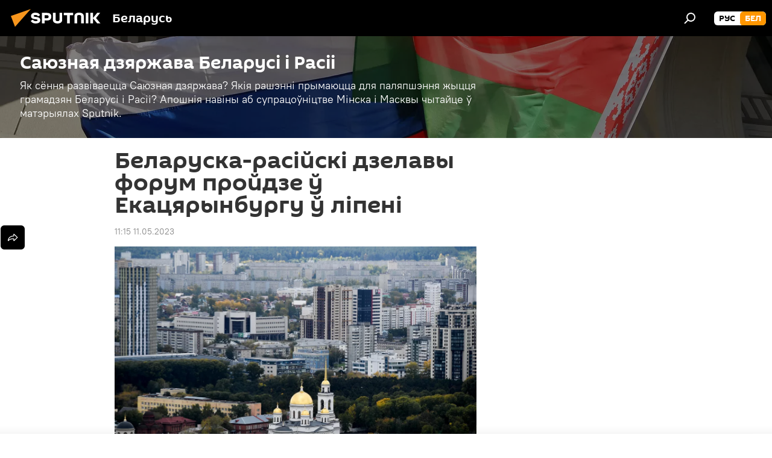

--- FILE ---
content_type: text/html; charset=utf-8
request_url: https://bel.sputnik.by/20230511/belaruska-rasysk-dzelavy-forum-proydze--ekatsyarynburgu--lpen-1075395524.html
body_size: 22572
content:
<!DOCTYPE html><html lang="ru" data-lang="blr" data-charset="" dir="ltr"><head prefix="og: http://ogp.me/ns# fb: http://ogp.me/ns/fb# article: http://ogp.me/ns/article#"><title>Беларуска-расійскі дзелавы форум пройдзе ў Екацярынбургу ў ліпені - 11.05.2023, Sputnik Беларусь</title><meta name="description" content='Прадстаўнікі Мінпрама Беларусі, Нацыянальнай акадэміі навук і беларускіх бірж прадставяць рэспубліку на форуме, які будзе часткай "Иннопрома-2023". 11.05.2023, Sputnik Беларусь'><meta name="keywords" content="саюзная дзяржава, беларусь, расія, выстава, прамысловасць, эканоміка, навіны "><meta http-equiv="X-UA-Compatible" content="IE=edge,chrome=1"><meta http-equiv="Content-Type" content="text/html; charset=utf-8"><meta name="robots" content="index, follow, max-image-preview:large"><meta name="viewport" content="width=device-width, initial-scale=1.0, maximum-scale=1.0, user-scalable=yes"><meta name="HandheldFriendly" content="true"><meta name="MobileOptimzied" content="width"><meta name="referrer" content="always"><meta name="format-detection" content="telephone=no"><meta name="format-detection" content="address=no"><link rel="alternate" type="application/rss+xml" href="https://bel.sputnik.by/export/rss2/archive/index.xml"><link rel="canonical" href="https://bel.sputnik.by/20230511/belaruska-rasysk-dzelavy-forum-proydze--ekatsyarynburgu--lpen-1075395524.html"><link rel="preload" as="image" href="https://cdnn11.img.sputnik.by/img/07e7/05/0b/1075394252_0:59:3536:2048_1920x0_80_0_0_dfe5ec577c8086f9212f713e9302859c.jpg.webp" imagesrcset="https://cdnn11.img.sputnik.by/img/07e7/05/0b/1075394252_0:59:3536:2048_640x0_80_0_0_cf83f4380a9b6fe02e2c73dc02af3aba.jpg.webp 640w,https://cdnn11.img.sputnik.by/img/07e7/05/0b/1075394252_0:59:3536:2048_1280x0_80_0_0_4277b9caa74747f61ea27899fa1e3a1a.jpg.webp 1280w,https://cdnn11.img.sputnik.by/img/07e7/05/0b/1075394252_0:59:3536:2048_1920x0_80_0_0_dfe5ec577c8086f9212f713e9302859c.jpg.webp 1920w"><link rel="preconnect" href="https://cdnn11.img.sputnik.by/images/"><link rel="dns-prefetch" href="https://cdnn11.img.sputnik.by/images/"><link rel="alternate" hreflang="ru" href="https://bel.sputnik.by/20230511/belaruska-rasysk-dzelavy-forum-proydze--ekatsyarynburgu--lpen-1075395524.html"><link rel="alternate" hreflang="x-default" href="https://bel.sputnik.by/20230511/belaruska-rasysk-dzelavy-forum-proydze--ekatsyarynburgu--lpen-1075395524.html"><link rel="apple-touch-icon" sizes="57x57" href="https://cdnn11.img.sputnik.by/i/favicon/favicon-57x57.png"><link rel="apple-touch-icon" sizes="60x60" href="https://cdnn11.img.sputnik.by/i/favicon/favicon-60x60.png"><link rel="apple-touch-icon" sizes="72x72" href="https://cdnn11.img.sputnik.by/i/favicon/favicon-72x72.png"><link rel="apple-touch-icon" sizes="76x76" href="https://cdnn11.img.sputnik.by/i/favicon/favicon-76x76.png"><link rel="apple-touch-icon" sizes="114x114" href="https://cdnn11.img.sputnik.by/i/favicon/favicon-114x114.png"><link rel="apple-touch-icon" sizes="120x120" href="https://cdnn11.img.sputnik.by/i/favicon/favicon-120x120.png"><link rel="apple-touch-icon" sizes="144x144" href="https://cdnn11.img.sputnik.by/i/favicon/favicon-144x144.png"><link rel="apple-touch-icon" sizes="152x152" href="https://cdnn11.img.sputnik.by/i/favicon/favicon-152x152.png"><link rel="apple-touch-icon" sizes="180x180" href="https://cdnn11.img.sputnik.by/i/favicon/favicon-180x180.png"><link rel="icon" type="image/png" sizes="192x192" href="https://cdnn11.img.sputnik.by/i/favicon/favicon-192x192.png"><link rel="icon" type="image/png" sizes="32x32" href="https://cdnn11.img.sputnik.by/i/favicon/favicon-32x32.png"><link rel="icon" type="image/png" sizes="96x96" href="https://cdnn11.img.sputnik.by/i/favicon/favicon-96x96.png"><link rel="icon" type="image/png" sizes="16x16" href="https://cdnn11.img.sputnik.by/i/favicon/favicon-16x16.png"><link rel="manifest" href="/project_data/manifest.json?4"><meta name="msapplication-TileColor" content="#F4F4F4"><meta name="msapplication-TileImage" content="https://cdnn11.img.sputnik.by/i/favicon/favicon-144x144.png"><meta name="theme-color" content="#F4F4F4"><link rel="shortcut icon" href="https://cdnn11.img.sputnik.by/i/favicon/favicon.ico"><meta property="fb:app_id" content="1762456267404629"><meta name="analytics:lang" content="blr"><meta name="analytics:title" content="Беларуска-расійскі дзелавы форум пройдзе ў Екацярынбургу ў ліпені - 11.05.2023, Sputnik Беларусь"><meta name="analytics:keyw" content="union_state_belraus_russia, organization_Sajuznaja_dzjarzhava, geo_Belarus, geo_Rasja, keyword_vystava, keyword_Pramyslovasc, economy, news"><meta name="analytics:rubric" content=""><meta name="analytics:tags" content="Саюзная дзяржава Беларусі і Расіі, Саюзная дзяржава, Беларусь, Расія, выстава, Прамысловасць, Эканоміка, Навіны"><meta name="analytics:site_domain" content="bel.sputnik.by"><meta name="analytics:article_id" content="1075395524"><meta name="analytics:url" content="https://bel.sputnik.by/20230511/belaruska-rasysk-dzelavy-forum-proydze--ekatsyarynburgu--lpen-1075395524.html"><meta name="analytics:p_ts" content="1683792900"><meta name="analytics:author" content="Sputnik Беларусь"><meta name="analytics:isscroll" content="0"><meta property="og:url" content="https://bel.sputnik.by/20230511/belaruska-rasysk-dzelavy-forum-proydze--ekatsyarynburgu--lpen-1075395524.html"><meta property="og:title" content="Беларуска-расійскі дзелавы форум пройдзе ў Екацярынбургу ў ліпені"><meta property="og:description" content='Прадстаўнікі Мінпрама Беларусі, Нацыянальнай акадэміі навук і беларускіх бірж прадставяць рэспубліку на форуме, які будзе часткай "Иннопрома-2023".'><meta property="og:type" content="article"><meta property="og:site_name" content="Sputnik Беларусь"><meta property="og:locale" content="ru_BY"><meta property="og:image" content="https://cdnn11.img.sputnik.by/img/07e7/05/0b/1075394252_0:59:3536:2048_2072x0_60_0_0_279add1bb6cda21330210d9419a4e629.jpg.webp"><meta property="og:image:width" content="2072"><meta name="relap-image" content="https://cdnn11.img.sputnik.by/img/07e7/05/0b/1075394252_0:59:3536:2048_2072x0_80_0_0_fa121ffd24b49ee47143a56404485cf7.jpg.webp"><meta name="twitter:card" content="summary_large_image"><meta name="twitter:image" content="https://cdnn11.img.sputnik.by/img/07e7/05/0b/1075394252_0:59:3536:2048_2072x0_60_0_0_279add1bb6cda21330210d9419a4e629.jpg.webp"><meta property="article:published_time" content="20230511T1115+0300"><meta property="article:author" content="Sputnik Беларусь"><link rel="author" href="https://bel.sputnik.by"><meta property="article:section" content="Навіны"><meta property="article:tag" content="Саюзная дзяржава"><meta property="article:tag" content="Беларусь"><meta property="article:tag" content="Расія"><meta property="article:tag" content="выстава"><meta property="article:tag" content="Прамысловасць"><meta property="article:tag" content="Эканоміка"><meta property="article:tag" content="Навіны "><meta name="relap-entity-id" content="1075395524"><link rel="amphtml" href="https://bel.sputnik.by/amp/20230511/belaruska-rasysk-dzelavy-forum-proydze--ekatsyarynburgu--lpen-1075395524.html"><link rel="preload" as="style" onload="this.onload=null;this.rel='stylesheet'" type="text/css" href="https://cdnn11.img.sputnik.by/css/libs/fonts.min.css?911eb65935"><link rel="stylesheet" type="text/css" href="https://cdnn11.img.sputnik.by/css/common.min.css?9149894256"><link rel="stylesheet" type="text/css" href="https://cdnn11.img.sputnik.by/css/article.min.css?913fe17605"><script src="https://cdnn11.img.sputnik.by/min/js/dist/head.js?9c9052ef3"></script><script data-iub-purposes="1">var _paq = _paq || []; (function() {var stackDomain = window.location.hostname.split('.').reverse();var domain = stackDomain[1] + '.' + stackDomain[0];_paq.push(['setCDNMask', new RegExp('cdn(\\w+).img.'+domain)]); _paq.push(['setSiteId', 'sputnik_by']); _paq.push(['trackPageView']); _paq.push(['enableLinkTracking']); var d=document, g=d.createElement('script'), s=d.getElementsByTagName('script')[0]; g.type='text/javascript'; g.defer=true; g.async=true; g.src='//a.sputniknews.com/js/sputnik.js'; s.parentNode.insertBefore(g,s); } )();</script><script type="text/javascript" src="https://cdnn11.img.sputnik.by/min/js/libs/banners/adfx.loader.bind.js?98d724fe2"></script><script>
                (window.yaContextCb = window.yaContextCb || []).push(() => {
                    replaceOriginalAdFoxMethods();
                    window.Ya.adfoxCode.hbCallbacks = window.Ya.adfoxCode.hbCallbacks || [];
                })
            </script><!--В <head> сайта один раз добавьте код загрузчика-->
<script>window.yaContextCb = window.yaContextCb || []</script>
<script src="https://yandex.ru/ads/system/context.js" async></script>
<script>var endlessScrollFirst = 1075395524; var endlessScrollUrl = '/services/article/infinity/'; var endlessScrollAlgorithm = ''; var endlessScrollQueue = [1039494369, 1039486459, 1103621594, 1103619782, 1103618373, 1103603963, 1103613232, 1103612496, 1103611107, 1103609207, 1103608828, 1103608237, 1103607632, 1103606810, 1103606077];</script><script>var endlessScrollFirst = 1075395524; var endlessScrollUrl = '/services/article/infinity/'; var endlessScrollAlgorithm = ''; var endlessScrollQueue = [1039494369, 1039486459, 1103621594, 1103619782, 1103618373, 1103603963, 1103613232, 1103612496, 1103611107, 1103609207, 1103608828, 1103608237, 1103607632, 1103606810, 1103606077];</script></head><body id="body" data-ab="a" data-emoji="0" class="site_by m-page-article ">
            
                <!-- Yandex.Metrika counter -->
                <script type="text/javascript" >
                (function(m,e,t,r,i,k,a){m[i]=m[i]||function(){(m[i].a=m[i].a||[]).push(arguments)};
                m[i].l=1*new Date();
                for (var j = 0; j < document.scripts.length; j++) {if (document.scripts[j].src === r) { return; }}
                k=e.createElement(t),a=e.getElementsByTagName(t)[0],k.async=1,k.src=r,a.parentNode.insertBefore(k,a)})
                (window, document, "script", "https://mc.yandex.ru/metrika/tag.js", "ym");

                ym(26338833, "init", {
                        clickmap:true,
                        trackLinks:true,
                        accurateTrackBounce:true,
                        webvisor:true
                });
                </script>
                <noscript><div><img src="https://mc.yandex.ru/watch/26338833" style="position:absolute; left:-9999px;" alt="" /></div></noscript>
                <!-- /Yandex.Metrika counter -->
            
        <div class="schema_org" itemscope="itemscope" itemtype="https://schema.org/WebSite"><meta itemprop="name" content="Sputnik Беларусь"><meta itemprop="alternateName" content="Sputnik Беларусь"><meta itemprop="description" content="Апошнія навіны Беларусі і свету чытайце сёння на беларускай мове: палітыка, эканоміка, грамадства, спорт і культура."><a itemprop="url" href="https://bel.sputnik.by" title="Sputnik Беларусь"> </a><meta itemprop="image" content="https://bel.sputnik.by/i/logo/logo.png"></div><ul class="schema_org" itemscope="itemscope" itemtype="http://schema.org/BreadcrumbList"><li itemprop="itemListElement" itemscope="itemscope" itemtype="http://schema.org/ListItem"><meta itemprop="name" content="Sputnik Беларусь"><meta itemprop="position" content="1"><meta itemprop="item" content="https://bel.sputnik.by"><a itemprop="url" href="https://bel.sputnik.by" title="Sputnik Беларусь"> </a></li><li itemprop="itemListElement" itemscope="itemscope" itemtype="http://schema.org/ListItem"><meta itemprop="name" content="Навіны"><meta itemprop="position" content="2"><meta itemprop="item" content="https://bel.sputnik.by/20230511/"><a itemprop="url" href="https://bel.sputnik.by/20230511/" title="Навіны"> </a></li><li itemprop="itemListElement" itemscope="itemscope" itemtype="http://schema.org/ListItem"><meta itemprop="name" content="Беларуска-расійскі дзелавы форум пройдзе ў Екацярынбургу ў ліпені"><meta itemprop="position" content="3"><meta itemprop="item" content="https://bel.sputnik.by/20230511/belaruska-rasysk-dzelavy-forum-proydze--ekatsyarynburgu--lpen-1075395524.html"><a itemprop="url" href="https://bel.sputnik.by/20230511/belaruska-rasysk-dzelavy-forum-proydze--ekatsyarynburgu--lpen-1075395524.html" title="Беларуска-расійскі дзелавы форум пройдзе ў Екацярынбургу ў ліпені"> </a></li></ul><div class="container"><div class="banner m-before-header m-article-desktop" data-position="article_desktop_header" data-infinity="1"><aside class="banner__content"><iframe class="relap-runtime-iframe" style="position:absolute;top:-9999px;left:-9999px;visibility:hidden;" srcdoc="<script src='https://relap.io/v7/relap.js' data-relap-token='HvaPHeJmpVila25r'></script>"></iframe>


<!--AdFox START-->
<!--riaru-->
<!--Площадка: sputnik.by / * / *-->
<!--Тип баннера: 100%x-->
<!--Расположение: 21223_n-bn23-х120-desk-->
<div id="adfox_article_desk100_120-1_1"></div>
<script>
    window.yaContextCb.push(()=>{
    window.Ya.adfoxCode.create({
        ownerId: 249922,
        containerId: 'adfox_article_desk100_120-1_1',
        params: {
            pp: 'bpyn',
            ps: 'ckaq',
            p2: 'fluh',
            puid1: '',
            puid2: '',
            puid3: '',
            puid4: 'union_state_belraus_russia:organization_Sajuznaja_dzjarzhava:geo_Belarus:geo_Rasja:keyword_vystava:keyword_Pramyslovasc:economy:news'
            }
        })
    })
</script></aside></div><div class="banner m-before-header m-article-mobile" data-position="article_mobile_header" data-infinity="1"><aside class="banner__content"><!--AdFox START-->
<!--riaru-->
<!--Площадка: sputnik.by / * / *-->
<!--Тип баннера: 100%x-->
<!--Расположение: 21228_n-bn28-х100-mob-->
<div id="adfox_article_mob-1-100-300_1"></div>
<script>
    window.yaContextCb.push(()=>{
    window.Ya.adfoxCode.create({
        ownerId: 249922,
        containerId: 'adfox_article_mob-1-100-300_1',
        params: {
            pp: 'bpyp',
            ps: 'ckaq',
            p2: 'fluh',
            puid1: '',
            puid2: '',
            puid3: '',
            puid4: 'union_state_belraus_russia:organization_Sajuznaja_dzjarzhava:geo_Belarus:geo_Rasja:keyword_vystava:keyword_Pramyslovasc:economy:news'
            }
        })
    })
</script></aside></div></div><div class="page" id="page"><div id="alerts"><script type="text/template" id="alertAfterRegisterTemplate">
                    
                        <div class="auth-alert m-hidden" id="alertAfterRegister">
                            <div class="auth-alert__text">
                                <%- data.success_title %> <br />
                                <%- data.success_email_1 %>
                                <span class="m-email"></span>
                                <%- data.success_email_2 %>
                            </div>
                            <div class="auth-alert__btn">
                                <button class="form__btn m-min m-black confirmEmail">
                                    <%- data.send %>
                                </button>
                            </div>
                        </div>
                    
                </script><script type="text/template" id="alertAfterRegisterNotifyTemplate">
                    
                        <div class="auth-alert" id="alertAfterRegisterNotify">
                            <div class="auth-alert__text">
                                <%- data.golink_1 %>
                                <span class="m-email">
                                    <%- user.mail %>
                                </span>
                                <%- data.golink_2 %>
                            </div>
                            <% if (user.registerConfirmCount <= 2 ) {%>
                                <div class="auth-alert__btn">
                                    <button class="form__btn m-min m-black confirmEmail">
                                        <%- data.send %>
                                    </button>
                                </div>
                            <% } %>
                        </div>
                    
                </script></div><div class="anchor" id="anchor"><div class="header " id="header"><div class="m-relative"><div class="container m-header"><div class="header__wrap"><div class="header__name"><div class="header__logo"><a href="/" title="Sputnik Беларусь"><svg xmlns="http://www.w3.org/2000/svg" width="176" height="44" viewBox="0 0 176 44" fill="none"><path class="chunk_1" fill-rule="evenodd" clip-rule="evenodd" d="M45.8073 18.3817C45.8073 19.5397 47.1661 19.8409 49.3281 20.0417C54.1074 20.4946 56.8251 21.9539 56.8461 25.3743C56.8461 28.7457 54.2802 30.9568 48.9989 30.9568C44.773 30.9568 42.1067 29.1496 41 26.5814L44.4695 24.5688C45.3754 25.9277 46.5334 27.0343 49.4005 27.0343C51.3127 27.0343 52.319 26.4296 52.319 25.5751C52.319 24.5665 51.6139 24.2163 48.3942 23.866C43.7037 23.3617 41.3899 22.0029 41.3899 18.5824C41.3899 15.9675 43.3511 13 48.9359 13C52.9611 13 55.6274 14.8095 56.4305 17.1746L53.1105 19.1358C53.0877 19.1012 53.0646 19.0657 53.041 19.0295C52.4828 18.1733 51.6672 16.9224 48.6744 16.9224C46.914 16.9224 45.8073 17.4758 45.8073 18.3817ZM67.4834 13.3526H59.5918V30.707H64.0279V26.0794H67.4484C72.1179 26.0794 75.0948 24.319 75.0948 19.6401C75.0854 15.3138 72.6199 13.3526 67.4834 13.3526ZM67.4834 22.206H64.0186V17.226H67.4834C69.8975 17.226 70.654 18.0291 70.654 19.6891C70.6587 21.6527 69.6524 22.206 67.4834 22.206ZM88.6994 24.7206C88.6994 26.2289 87.4924 27.0857 85.3794 27.0857C83.3178 27.0857 82.1597 26.2289 82.1597 24.7206V13.3526H77.7236V25.0264C77.7236 28.6477 80.7425 30.9615 85.4704 30.9615C89.9999 30.9615 93.1168 28.8601 93.1168 25.0264V13.3526H88.6808L88.6994 24.7206ZM136.583 13.3526H132.159V30.7023H136.583V13.3526ZM156.097 13.3526L149.215 21.9235L156.45 30.707H151.066L144.276 22.4559V30.707H139.85V13.3526H144.276V21.8021L151.066 13.3526H156.097ZM95.6874 17.226H101.221V30.707H105.648V17.226H111.181V13.3526H95.6874V17.226ZM113.49 18.7342C113.49 15.2134 116.458 13 121.085 13C125.715 13 128.888 15.0616 128.902 18.7342V30.707H124.466V18.935C124.466 17.6789 123.259 16.8734 121.146 16.8734C119.094 16.8734 117.926 17.6789 117.926 18.935V30.707H113.49V18.7342Z" fill="white"></path><path class="chunk_2" d="M41 7L14.8979 36.5862L8 18.431L41 7Z" fill="#F8961D"></path></svg></a></div><div class="header__project"><span class="header__project-title">Беларусь</span></div></div><div class="header__controls" data-nosnippet=""><div class="share m-header" data-id="1075395524" data-url="https://bel.sputnik.by/20230511/belaruska-rasysk-dzelavy-forum-proydze--ekatsyarynburgu--lpen-1075395524.html" data-title="Беларуска-расійскі дзелавы форум пройдзе ў Екацярынбургу ў ліпені"></div><div class="header__menu"><span class="header__menu-item" data-modal-open="search"><svg class="svg-icon"><use xmlns:xlink="http://www.w3.org/1999/xlink" xlink:href="/i/sprites/package/inline.svg?63#search"></use></svg></span></div><div class="switcher m-double"><div class="switcher__label"><span class="switcher__title">бел</span><span class="switcher__icon"><svg class="svg-icon"><use xmlns:xlink="http://www.w3.org/1999/xlink" xlink:href="/i/sprites/package/inline.svg?63#arrowDown"></use></svg></span></div><div class="switcher__dropdown"><div translate="no" class="notranslate"><div class="switcher__list"><a href="https://sputnik.by/" class="switcher__link"><span class="switcher__project">Sputnik Беларусь</span><span class="switcher__abbr" data-abbr="рус">рус</span></a><a href="https://bel.sputnik.by/" class="switcher__link m-selected"><span class="switcher__project">Sputnik Беларусь (бел.яз.)</span><span class="switcher__abbr" data-abbr="бел">бел</span><i class="switcher__accept"><svg class="svg-icon"><use xmlns:xlink="http://www.w3.org/1999/xlink" xlink:href="/i/sprites/package/inline.svg?63#ok"></use></svg></i></a></div></div></div></div></div></div></div></div></div></div><script>var GLOBAL = GLOBAL || {}; GLOBAL.translate = {}; GLOBAL.rtl = 0; GLOBAL.lang = "blr"; GLOBAL.design = "by"; GLOBAL.charset = ""; GLOBAL.project = "sputnik_by"; GLOBAL.htmlCache = 1; GLOBAL.translate.search = {}; GLOBAL.translate.search.notFound = "Нічога не знойдзена"; GLOBAL.translate.search.stringLenght = "Увядзіце больш літар для пошука"; GLOBAL.www = "https://bel.sputnik.by"; GLOBAL.seo = {}; GLOBAL.seo.title = ""; GLOBAL.seo.keywords = ""; GLOBAL.seo.description = ""; GLOBAL.sock = {}; GLOBAL.sock.server = "https://cm.sputniknews.com/chat"; GLOBAL.sock.lang = "blr"; GLOBAL.sock.project = "sputnik_by"; GLOBAL.social = {}; GLOBAL.social.fbID = "1762456267404629"; GLOBAL.share = [ { name: 'telegram', mobile: false },{ name: 'odnoklassniki', mobile: false },{ name: 'viber', mobile: false },{ name: 'twitter', mobile: false },{ name: 'whatsapp', mobile: false },{ name: 'messenger', mobile: true } ]; GLOBAL.csrf_token = ''; GLOBAL.search = {}; GLOBAL.auth = {}; GLOBAL.auth.status = 'error'; GLOBAL.auth.provider = ''; GLOBAL.auth.twitter = '/id/twitter/request/'; GLOBAL.auth.facebook = '/id/facebook/request/'; GLOBAL.auth.vkontakte = '/id/vkontakte/request/'; GLOBAL.auth.google = '/id/google/request/'; GLOBAL.auth.ok = '/id/ok/request/'; GLOBAL.auth.apple = '/id/apple/request/'; GLOBAL.auth.moderator = ''; GLOBAL.user = {}; GLOBAL.user.id = ""; GLOBAL.user.emailActive = ""; GLOBAL.user.registerConfirmCount = 0; GLOBAL.article = GLOBAL.article || {}; GLOBAL.article.id = 1075395524; GLOBAL.article.chat_expired = !!1; GLOBAL.chat = GLOBAL.chat || {}; GLOBAL.chat.show = !!1; GLOBAL.locale = {"convertDate":{"yesterday":"\u0432\u0447\u0435\u0440\u0430","hours":{"nominative":"%{s} \u043c\u0438\u043d\u0443\u0442\u0443 \u043d\u0430\u0437\u0430\u0434","genitive":"%{s} \u043c\u0438\u043d\u0443\u0442\u044b \u043d\u0430\u0437\u0430\u0434"},"minutes":{"nominative":"%{s} \u0447\u0430\u0441 \u043d\u0430\u0437\u0430\u0434","genitive":"%{s} \u0447\u0430\u0441\u0430 \u043d\u0430\u0437\u0430\u0434"}},"js_templates":{"unread":"\u041d\u0435\u043f\u0440\u043e\u0447\u0438\u0442\u0430\u043d\u043d\u044b\u0435","you":"\u0412\u044b","author":"\u0430\u0432\u0442\u043e\u0440","report":"\u041f\u043e\u0436\u0430\u043b\u043e\u0432\u0430\u0442\u044c\u0441\u044f","reply":"\u041e\u0442\u0432\u0435\u0442\u0438\u0442\u044c","block":"\u0417\u0430\u0431\u043b\u043e\u043a\u0438\u0440\u043e\u0432\u0430\u0442\u044c","remove":"\u0423\u0434\u0430\u043b\u0438\u0442\u044c","closeall":"\u0417\u0430\u043a\u0440\u044b\u0442\u044c \u0432\u0441\u0435","notifications":"Notificaciones","disable_twelve":"\u041e\u0442\u043a\u043b\u044e\u0447\u0438\u0442\u044c \u043d\u0430 12 \u0447\u0430\u0441\u043e\u0432","new_message":"\u041d\u043e\u0432\u043e\u0435 \u0441\u043e\u043e\u0431\u0449\u0435\u043d\u0438\u0435 \u043e\u0442sputniknews.ru","acc_block":"\u0412\u0430\u0448 \u0430\u043a\u043a\u0430\u0443\u043d\u0442 \u0437\u0430\u0431\u043b\u043e\u043a\u0438\u0440\u043e\u0432\u0430\u043d \u0430\u0434\u043c\u0438\u043d\u0438\u0441\u0442\u0440\u0430\u0442\u043e\u0440\u043e\u043c \u0441\u0430\u0439\u0442\u0430","acc_unblock":"\u0412\u0430\u0448 \u0430\u043a\u043a\u0430\u0443\u043d\u0442 \u0440\u0430\u0437\u0431\u043b\u043e\u043a\u0438\u0440\u043e\u0432\u0430\u043d \u0430\u0434\u043c\u0438\u043d\u0438\u0441\u0442\u0440\u0430\u0442\u043e\u0440\u043e\u043c \u0441\u0430\u0439\u0442\u0430","you_subscribe_1":"\u0412\u044b \u043f\u043e\u0434\u043f\u0438\u0441\u0430\u043d\u044b \u043d\u0430 \u0442\u0435\u043c\u0443 ","you_subscribe_2":"\u0423\u043f\u0440\u0430\u0432\u043b\u044f\u0442\u044c \u0441\u0432\u043e\u0438\u043c\u0438 \u043f\u043e\u0434\u043f\u0438\u0441\u043a\u0430\u043c\u0438 \u0432\u044b \u043c\u043e\u0436\u0435\u0442\u0435 \u0432 \u043b\u0438\u0447\u043d\u043e\u043c \u043a\u0430\u0431\u0438\u043d\u0435\u0442\u0435","you_received_warning_1":"\u0412\u044b \u043f\u043e\u043b\u0443\u0447\u0438\u043b\u0438 ","you_received_warning_2":" \u043f\u0440\u0435\u0434\u0443\u043f\u0440\u0435\u0436\u0434\u0435\u043d\u0438\u0435. \u0423\u0432\u0430\u0436\u0430\u0439\u0442\u0435 \u0434\u0440\u0443\u0433\u0438\u0445 \u0443\u0447\u0430\u0441\u0442\u043d\u0438\u043a\u043e\u0432 \u0438 \u043d\u0435 \u043d\u0430\u0440\u0443\u0448\u0430\u0439\u0442\u0435 \u043f\u0440\u0430\u0432\u0438\u043b\u0430 \u043a\u043e\u043c\u043c\u0435\u043d\u0442\u0438\u0440\u043e\u0432\u0430\u043d\u0438\u044f. \u041f\u043e\u0441\u043b\u0435 \u0442\u0440\u0435\u0442\u044c\u0435\u0433\u043e \u043d\u0430\u0440\u0443\u0448\u0435\u043d\u0438\u044f \u0432\u044b \u0431\u0443\u0434\u0435\u0442\u0435 \u0437\u0430\u0431\u043b\u043e\u043a\u0438\u0440\u043e\u0432\u0430\u043d\u044b \u043d\u0430 12 \u0447\u0430\u0441\u043e\u0432.","block_time":"\u0421\u0440\u043e\u043a \u0431\u043b\u043e\u043a\u0438\u0440\u043e\u0432\u043a\u0438: ","hours":" \u0447\u0430\u0441\u043e\u0432","forever":"\u043d\u0430\u0432\u0441\u0435\u0433\u0434\u0430","feedback":"\u0421\u0432\u044f\u0437\u0430\u0442\u044c\u0441\u044f","my_subscriptions":"\u041c\u043e\u0438 \u043f\u043e\u0434\u043f\u0438\u0441\u043a\u0438","rules":"\u041f\u0440\u0430\u0432\u0438\u043b\u0430 \u043a\u043e\u043c\u043c\u0435\u043d\u0442\u0438\u0440\u043e\u0432\u0430\u043d\u0438\u044f \u043c\u0430\u0442\u0435\u0440\u0438\u0430\u043b\u043e\u0432","chat":"\u0427\u0430\u0442: ","chat_new_messages":"\u041d\u043e\u0432\u044b\u0435 \u0441\u043e\u043e\u0431\u0449\u0435\u043d\u0438\u044f \u0432 \u0447\u0430\u0442\u0435","chat_moder_remove_1":"\u0412\u0430\u0448\u0435 \u0441\u043e\u043e\u0431\u0449\u0435\u043d\u0438\u0435 ","chat_moder_remove_2":" \u0431\u044b\u043b\u043e \u0443\u0434\u0430\u043b\u0435\u043d\u043e \u0430\u0434\u043c\u0438\u043d\u0438\u0441\u0442\u0440\u0430\u0442\u043e\u0440\u043e\u043c","chat_close_time_1":"\u0412 \u0447\u0430\u0442\u0435 \u043d\u0438\u043a\u0442\u043e \u043d\u0435 \u043f\u0438\u0441\u0430\u043b \u0431\u043e\u043b\u044c\u0448\u0435 12 \u0447\u0430\u0441\u043e\u0432, \u043e\u043d \u0437\u0430\u043a\u0440\u043e\u0435\u0442\u0441\u044f \u0447\u0435\u0440\u0435\u0437 ","chat_close_time_2":" \u0447\u0430\u0441\u043e\u0432","chat_new_emoji_1":"\u041d\u043e\u0432\u044b\u0435 \u0440\u0435\u0430\u043a\u0446\u0438\u0438 ","chat_new_emoji_2":" \u0432\u0430\u0448\u0435\u043c\u0443 \u0441\u043e\u043e\u0431\u0449\u0435\u043d\u0438\u044e ","chat_message_reply_1":"\u041d\u0430 \u0432\u0430\u0448 \u043a\u043e\u043c\u043c\u0435\u043d\u0442\u0430\u0440\u0438\u0439 ","chat_message_reply_2":" \u043e\u0442\u0432\u0435\u0442\u0438\u043b \u043f\u043e\u043b\u044c\u0437\u043e\u0432\u0430\u0442\u0435\u043b\u044c ","emoji_1":"\u041f\u0430\u0434\u0430\u0431\u0430\u0435\u0446\u0446\u0430","emoji_2":"\u0425\u0430-\u0445\u0430","emoji_3":"\u0414\u0437\u0456\u045e\u043d\u0430","emoji_4":"\u0421\u0443\u043c\u043d\u0430","emoji_5":"\u0410\u0431\u0443\u0440\u0430\u043b\u044c\u043d\u0430","emoji_6":"\u041d\u0435 \u043f\u0430\u0434\u0430\u0431\u0430\u0435\u0446\u0446\u0430","site_subscribe_podcast":{"success":"\u0421\u043f\u0430\u0441\u0438\u0431\u043e, \u0432\u044b \u043f\u043e\u0434\u043f\u0438\u0441\u0430\u043d\u044b \u043d\u0430 \u0440\u0430\u0441\u0441\u044b\u043b\u043a\u0443! \u041d\u0430\u0441\u0442\u0440\u043e\u0438\u0442\u044c \u0438\u043b\u0438 \u043e\u0442\u043c\u0435\u043d\u0438\u0442\u044c \u043f\u043e\u0434\u043f\u0438\u0441\u043a\u0443 \u043c\u043e\u0436\u043d\u043e \u0432 \u043b\u0438\u0447\u043d\u043e\u043c \u043a\u0430\u0431\u0438\u043d\u0435\u0442\u0435","subscribed":"\u0412\u044b \u0443\u0436\u0435 \u043f\u043e\u0434\u043f\u0438\u0441\u0430\u043d\u044b \u043d\u0430 \u044d\u0442\u0443 \u0440\u0430\u0441\u0441\u044b\u043b\u043a\u0443","error":"\u041f\u0440\u043e\u0438\u0437\u043e\u0448\u043b\u0430 \u043d\u0435\u043f\u0440\u0435\u0434\u0432\u0438\u0434\u0435\u043d\u043d\u0430\u044f \u043e\u0448\u0438\u0431\u043a\u0430. \u041f\u043e\u0436\u0430\u043b\u0443\u0439\u0441\u0442\u0430, \u043f\u043e\u0432\u0442\u043e\u0440\u0438\u0442\u0435 \u043f\u043e\u043f\u044b\u0442\u043a\u0443 \u043f\u043e\u0437\u0436\u0435"}},"smartcaptcha":{"site_key":"ysc1_Zf0zfLRI3tRHYHJpbX6EjjBcG1AhG9LV0dmZQfJu8ba04c1b"}}; GLOBAL = {...GLOBAL, ...{"subscribe":{"email":"\u0410\u0434\u0440\u0430\u0441 \u0432\u0430\u0448\u0430\u0439 \u043f\u043e\u0448\u0442\u044b","button":"\u041f\u0430\u0434\u043f\u0456\u0441\u0430\u0446\u0446\u0430","send":"\u0414\u0437\u044f\u043a\u0443\u0439, \u0432\u0430\u043c \u0430\u0434\u043f\u0440\u0430\u045e\u043b\u0435\u043d\u044b \u043b\u0456\u0441\u0442 \u0441\u0430 \u0441\u043f\u0430\u0441\u044b\u043b\u043a\u0430\u0439 \u0434\u043b\u044f \u043f\u0430\u0446\u0432\u0435\u0440\u0434\u0436\u0430\u043d\u043d\u044f \u043f\u0430\u0434\u043f\u0456\u0441\u043a\u0456","subscribe":"\u0414\u0437\u044f\u043a\u0443\u0439, \u0432\u044b \u043f\u0430\u0434\u043f\u0456\u0441\u0430\u043d\u044b \u043d\u0430 \u0440\u0430\u0441\u0441\u044b\u043b\u043a\u0443! \u0417\u0440\u0430\u0431\u0456\u0446\u044c \u0430\u0431\u043e \u0430\u0434\u043c\u044f\u043d\u0456\u0446\u044c \u043f\u0430\u0434\u043f\u0456\u0441\u043a\u0443 \u043c\u043e\u0436\u043d\u0430 \u045e \u0430\u0441\u0430\u0431\u0456\u0441\u0442\u044b\u043c \u043a\u0430\u0431\u0456\u043d\u0435\u0446\u0435","confirm":"\u0412\u044b \u045e\u0436\u043e \u043f\u0430\u0434\u043f\u0456\u0441\u0430\u043d\u044b \u043d\u0430 \u0433\u044d\u0442\u0443\u044e \u0440\u0430\u0441\u0441\u044b\u043b\u043a\u0443","registration":{"@attributes":{"button":"\u0417\u0430\u0440\u0435\u0433\u0438\u0441\u0442\u0440\u0438\u0440\u043e\u0432\u0430\u0442\u044c\u0441\u044f"}},"social":{"@attributes":{"count":"11"},"comment":[{},{}],"item":[{"@attributes":{"type":"yt","title":"YouTube"}},{"@attributes":{"type":"sc","title":"SoundCloud"}},{"@attributes":{"type":"ok","title":"odnoklassniki"}},{"@attributes":{"type":"tw","title":"twitter"}},{"@attributes":{"type":"tam","title":"tamtam"}},{"@attributes":{"type":"vk","title":"vkontakte"}},{"@attributes":{"type":"tg","title":"telegram"}},{"@attributes":{"type":"yd","title":"yandex dzen"}},{"@attributes":{"type":"vb","title":"viber"}}]}}}}; GLOBAL.js = {}; GLOBAL.js.videoplayer = "https://cdnn11.img.sputnik.by/min/js/dist/videoplayer.js?9651130d6"; GLOBAL.userpic = "/userpic/"; GLOBAL.gmt = ""; GLOBAL.tz = "+0300"; GLOBAL.projectList = [ { title: 'Міжнародны', country: [ { title: 'Англійскі', url: 'https://sputnikglobe.com', flag: 'flags-INT', lang: 'International', lang2: 'English' }, ] }, { title: 'Бліжні Усход', country: [ { title: 'Арабскі', url: 'https://sarabic.ae/', flag: 'flags-INT', lang: 'Sputnik عربي', lang2: 'Arabic' }, { title: 'Турэцкі', url: 'https://anlatilaninotesi.com.tr/', flag: 'flags-TUR', lang: 'Türkiye', lang2: 'Türkçe' }, { title: 'Фарсі', url: 'https://spnfa.ir/', flag: 'flags-INT', lang: 'Sputnik ایران', lang2: 'Persian' }, { title: 'Дары', url: 'https://sputnik.af/', flag: 'flags-INT', lang: 'Sputnik افغانستان', lang2: 'Dari' }, ] }, { title: 'Лацінская Амерыка', country: [ { title: 'Іспанскі', url: 'https://noticiaslatam.lat/', flag: 'flags-INT', lang: 'Mundo', lang2: 'Español' }, { title: 'Партугальскі', url: 'https://noticiabrasil.net.br/', flag: 'flags-BRA', lang: 'Brasil', lang2: 'Português' }, ] }, { title: 'Паўднёвая Азія', country: [ { title: 'Хіндзі', url: 'https://hindi.sputniknews.in', flag: 'flags-IND', lang: 'भारत', lang2: 'हिंदी' }, { title: 'Англійскі', url: 'https://sputniknews.in', flag: 'flags-IND', lang: 'India', lang2: 'English' }, ] }, { title: 'Усходняя і Паўднёва-Усходняя Азія', country: [ { title: 'В\'етнамскі', url: 'https://kevesko.vn/', flag: 'flags-VNM', lang: 'Việt Nam', lang2: 'Tiếng Việt' }, { title: 'Японскі', url: 'https://sputniknews.jp/', flag: 'flags-JPN', lang: '日本', lang2: '日本語' }, { title: 'Кітайскі', url: 'https://sputniknews.cn/', flag: 'flags-CHN', lang: '中国', lang2: '中文' }, ] }, { title: 'Цэнтральная Азія', country: [ { title: 'Казахскі', url: 'https://sputnik.kz/', flag: 'flags-KAZ', lang: 'Қазақстан', lang2: 'Қазақ тілі' }, { title: 'Кіргізскі', url: 'https://sputnik.kg/', flag: 'flags-KGZ', lang: 'Кыргызстан', lang2: 'Кыргызча' }, { title: 'Узбекскі', url: 'https://oz.sputniknews.uz/', flag: 'flags-UZB', lang: 'Oʻzbekiston', lang2: 'Ўзбекча' }, { title: 'Таджыкскі', url: 'https://sputnik.tj/', flag: 'flags-TJK', lang: 'Тоҷикистон', lang2: 'Тоҷикӣ' }, ] }, { title: 'Афрыка', country: [ { title: 'Французскі', url: 'https://fr.sputniknews.africa/', flag: 'flags-INT', lang: 'Afrique', lang2: 'Français' }, { title: 'Англійскі', url: 'https://en.sputniknews.africa', flag: 'flags-INT', lang: 'Africa', lang2: 'English' }, ] }, { title: 'Закаўказзе', country: [ { title: 'Армянскі', url: 'https://arm.sputniknews.ru/', flag: 'flags-ARM', lang: 'Արմենիա', lang2: 'Հայերեն' }, { title: 'Абхазскі', url: 'https://sputnik-abkhazia.info/', flag: 'flags-ABH', lang: 'Аҧсны', lang2: 'Аҧсышәала' }, { title: 'Асецінскі', url: 'https://sputnik-ossetia.com/', flag: 'flags-OST', lang: 'Хуссар Ирыстон', lang2: 'Иронау' }, { title: 'Грузінскі', url: 'https://sputnik-georgia.com/', flag: 'flags-GEO', lang: 'საქართველო', lang2: 'ქართული' }, { title: 'Азербайджанскі', url: 'https://sputnik.az/', flag: 'flags-AZE', lang: 'Azərbaycan', lang2: 'Аzərbaycanca' }, ] }, { title: 'Еўропа', country: [ { title: 'Сербскі', url: 'https://sputnikportal.rs/', flag: 'flags-SRB', lang: 'Србиjа', lang2: 'Српски' }, { title: 'Рускі', url: 'https://lv.sputniknews.ru/', flag: 'flags-LVA', lang: 'Latvija', lang2: 'Русский' }, { title: 'Рускі', url: 'https://lt.sputniknews.ru/', flag: 'flags-LTU', lang: 'Lietuva', lang2: 'Русский' }, { title: 'Малдаўскі', url: 'https://md.sputniknews.com/', flag: 'flags-MDA', lang: 'Moldova', lang2: 'Moldovenească' }, { title: 'Беларускі', url: 'https://bel.sputnik.by/', flag: 'flags-BLR', lang: 'Беларусь', lang2: 'Беларускi' } ] }, ];</script><div class="wrapper" id="endless" data-infinity-max-count="2"><div class="endless__item " data-infinity="1" data-supertag="1" data-remove-fat="0" data-advertisement-project="0" data-remove-advertisement="0" data-id="1075395524" data-date="20230511" data-endless="1" data-domain="bel.sputnik.by" data-project="sputnik_by" data-url="/20230511/belaruska-rasysk-dzelavy-forum-proydze--ekatsyarynburgu--lpen-1075395524.html" data-full-url="https://bel.sputnik.by/20230511/belaruska-rasysk-dzelavy-forum-proydze--ekatsyarynburgu--lpen-1075395524.html" data-title="Беларуска-расійскі дзелавы форум пройдзе ў Екацярынбургу ў ліпені" data-published="2023-05-11T11:15+0300" data-text-length="1557" data-keywords="саюзная дзяржава, беларусь, расія, выстава, прамысловасць, эканоміка, навіны " data-author="Sputnik Беларусь" data-analytics-keyw="union_state_belraus_russia, organization_Sajuznaja_dzjarzhava, geo_Belarus, geo_Rasja, keyword_vystava, keyword_Pramyslovasc, economy, news" data-analytics-rubric="" data-analytics-tags="Саюзная дзяржава Беларусі і Расіі, Саюзная дзяржава, Беларусь, Расія, выстава, Прамысловасць, Эканоміка, Навіны" data-article-show="" data-chat-expired="" data-pts="1683792900" data-article-type="article" data-is-scroll="1" data-head-title="Беларуска-расійскі дзелавы форум пройдзе ў Екацярынбургу ў ліпені - Sputnik Беларусь, 11.05.2023"><a href="/union_state_belraus_russia/" class="container article__supertag-header m-union_state_belraus_russia m-media" title="Саюзная дзяржава Беларусі і Расіі"><div class="article__supertag-header-media"><img media-type="ar6x1" data-source-sid="rian_photo" alt="Государственные флаги России и Беларуси - Sputnik Беларусь, 1920" title="Государственные флаги России и Беларуси" src="https://cdnn11.img.sputnik.by/img/102023/52/1020235254_0:745:3039:1252_1920x0_80_0_0_9af8cb9cc43e90c3a7221c5f477ff586.jpg.webp" decoding="async" width="1920" height="320" srcset="https://cdnn11.img.sputnik.by/img/102023/52/1020235254_0:745:3039:1252_640x0_80_0_0_bc5f7ff7c1a1ffe0b6951961139213e4.jpg.webp 640w,https://cdnn11.img.sputnik.by/img/102023/52/1020235254_0:745:3039:1252_1280x0_80_0_0_cde7e8a649b933b9410fe7558f5919f9.jpg.webp 1280w,https://cdnn11.img.sputnik.by/img/102023/52/1020235254_0:745:3039:1252_1920x0_80_0_0_9af8cb9cc43e90c3a7221c5f477ff586.jpg.webp 1920w"><script type="application/ld+json">
                    {
                        "@context": "http://schema.org",
                        "@type": "ImageObject",
                        "url": "https://cdnn11.img.sputnik.by/img/102023/52/1020235254_0:745:3039:1252_640x0_80_0_0_bc5f7ff7c1a1ffe0b6951961139213e4.jpg.webp",
                        
                            "thumbnail": [
                                
                                    {
                                        "@type": "ImageObject",
                                        "url": "https://cdnn11.img.sputnik.by/img/102023/52/1020235254_0:144:3039:1853_640x0_80_0_0_e9c0ab55a9c7aed8748be6c94d9db96d.jpg.webp",
                                        "image": "https://cdnn11.img.sputnik.by/img/102023/52/1020235254_0:144:3039:1853_640x0_80_0_0_e9c0ab55a9c7aed8748be6c94d9db96d.jpg.webp"
                                    },
                                    {
                                        "@type": "ImageObject",
                                        "url": "https://cdnn11.img.sputnik.by/img/102023/52/1020235254_261:0:2992:2048_640x0_80_0_0_bbf03324a7651f7fdf8de84fe401117c.jpg.webp",
                                        "image": "https://cdnn11.img.sputnik.by/img/102023/52/1020235254_261:0:2992:2048_640x0_80_0_0_bbf03324a7651f7fdf8de84fe401117c.jpg.webp"
                                    },
                                    {
                                        "@type": "ImageObject",
                                        "url": "https://cdnn11.img.sputnik.by/img/102023/52/1020235254_603:0:2651:2048_640x0_80_0_0_1a0529b7772fd50e50c04102e079e842.jpg.webp",
                                        "image": "https://cdnn11.img.sputnik.by/img/102023/52/1020235254_603:0:2651:2048_640x0_80_0_0_1a0529b7772fd50e50c04102e079e842.jpg.webp"
                                    }
                                
                            ],
                        
                        "width": 640,
                            "height": 107
                    }
                </script><script type="application/ld+json">
                    {
                        "@context": "http://schema.org",
                        "@type": "ImageObject",
                        "url": "https://cdnn11.img.sputnik.by/img/102023/52/1020235254_0:745:3039:1252_1280x0_80_0_0_cde7e8a649b933b9410fe7558f5919f9.jpg.webp",
                        
                            "thumbnail": [
                                
                                    {
                                        "@type": "ImageObject",
                                        "url": "https://cdnn11.img.sputnik.by/img/102023/52/1020235254_0:144:3039:1853_1280x0_80_0_0_ecbcd378d677e2baa5b0899f00e166c7.jpg.webp",
                                        "image": "https://cdnn11.img.sputnik.by/img/102023/52/1020235254_0:144:3039:1853_1280x0_80_0_0_ecbcd378d677e2baa5b0899f00e166c7.jpg.webp"
                                    },
                                    {
                                        "@type": "ImageObject",
                                        "url": "https://cdnn11.img.sputnik.by/img/102023/52/1020235254_261:0:2992:2048_1280x0_80_0_0_5caa3a9d97f0005084a445d785d83740.jpg.webp",
                                        "image": "https://cdnn11.img.sputnik.by/img/102023/52/1020235254_261:0:2992:2048_1280x0_80_0_0_5caa3a9d97f0005084a445d785d83740.jpg.webp"
                                    },
                                    {
                                        "@type": "ImageObject",
                                        "url": "https://cdnn11.img.sputnik.by/img/102023/52/1020235254_603:0:2651:2048_1280x0_80_0_0_6a1bbe2db7521502adcf16026696bd96.jpg.webp",
                                        "image": "https://cdnn11.img.sputnik.by/img/102023/52/1020235254_603:0:2651:2048_1280x0_80_0_0_6a1bbe2db7521502adcf16026696bd96.jpg.webp"
                                    }
                                
                            ],
                        
                        "width": 1280,
                            "height": 214
                    }
                </script><script type="application/ld+json">
                    {
                        "@context": "http://schema.org",
                        "@type": "ImageObject",
                        "url": "https://cdnn11.img.sputnik.by/img/102023/52/1020235254_0:745:3039:1252_1920x0_80_0_0_9af8cb9cc43e90c3a7221c5f477ff586.jpg.webp",
                        
                            "thumbnail": [
                                
                                    {
                                        "@type": "ImageObject",
                                        "url": "https://cdnn11.img.sputnik.by/img/102023/52/1020235254_0:144:3039:1853_1920x0_80_0_0_07c8d721be78153b2079f8e58131a505.jpg.webp",
                                        "image": "https://cdnn11.img.sputnik.by/img/102023/52/1020235254_0:144:3039:1853_1920x0_80_0_0_07c8d721be78153b2079f8e58131a505.jpg.webp"
                                    },
                                    {
                                        "@type": "ImageObject",
                                        "url": "https://cdnn11.img.sputnik.by/img/102023/52/1020235254_261:0:2992:2048_1920x0_80_0_0_94e498492b780c15c795571b5ebd83d4.jpg.webp",
                                        "image": "https://cdnn11.img.sputnik.by/img/102023/52/1020235254_261:0:2992:2048_1920x0_80_0_0_94e498492b780c15c795571b5ebd83d4.jpg.webp"
                                    },
                                    {
                                        "@type": "ImageObject",
                                        "url": "https://cdnn11.img.sputnik.by/img/102023/52/1020235254_603:0:2651:2048_1920x0_80_0_0_037d85178c9709d21a6757294d45328a.jpg.webp",
                                        "image": "https://cdnn11.img.sputnik.by/img/102023/52/1020235254_603:0:2651:2048_1920x0_80_0_0_037d85178c9709d21a6757294d45328a.jpg.webp"
                                    }
                                
                            ],
                        
                        "width": 1920,
                            "height": 320
                    }
                </script></div><div class="article__supertag-header-align"><div class="article__supertag-header-title">Саюзная дзяржава Беларусі і Расіі</div><div class="article__supertag-header-announce">Як сёння развіваецца Саюзная дзяржава? Якія рашэнні прымаюцца для паляпшэння жыцця грамадзян Беларусі і Расіі? Апошнія навіны аб супрацоўніцтве Мінска і Масквы чытайце ў матэрыялах Sputnik.</div></div></a><div class="container m-content"><div class="layout"><div class="article "><div class="article__meta" itemscope="" itemtype="https://schema.org/Article"><div itemprop="mainEntityOfPage">https://bel.sputnik.by/20230511/belaruska-rasysk-dzelavy-forum-proydze--ekatsyarynburgu--lpen-1075395524.html</div><a itemprop="url" href="https://bel.sputnik.by/20230511/belaruska-rasysk-dzelavy-forum-proydze--ekatsyarynburgu--lpen-1075395524.html" title="Беларуска-расійскі дзелавы форум пройдзе ў Екацярынбургу ў ліпені"></a><div itemprop="headline">Беларуска-расійскі дзелавы форум пройдзе ў Екацярынбургу ў ліпені</div><div itemprop="name">Беларуска-расійскі дзелавы форум пройдзе ў Екацярынбургу ў ліпені</div><div itemprop="alternateName">Sputnik Беларусь</div><div itemprop="description">Прадстаўнікі Мінпрама Беларусі, Нацыянальнай акадэміі навук і беларускіх бірж прадставяць рэспубліку на форуме, які будзе часткай "Иннопрома-2023". 11.05.2023, Sputnik Беларусь</div><div itemprop="datePublished">2023-05-11T11:15+0300</div><div itemprop="dateCreated">2023-05-11T11:15+0300</div><div itemprop="dateModified">2023-05-11T11:15+0300</div><div itemprop="articleSection">саюзная дзяржава беларусі і расіі</div><div itemprop="articleSection">саюзная дзяржава</div><div itemprop="articleSection">беларусь</div><div itemprop="articleSection">расія</div><div itemprop="articleSection">выстава</div><div itemprop="articleSection">прамысловасць</div><div itemprop="articleSection">эканоміка</div><div itemprop="articleSection">навіны </div><div itemprop="associatedMedia">https://cdnn11.img.sputnik.by/img/07e7/05/0b/1075394252_0:59:3536:2048_1920x0_80_0_0_dfe5ec577c8086f9212f713e9302859c.jpg.webp</div><div itemprop="articleBody">МІНСК, 11 мая – Sputnik. Асноўнай тэмай беларуска-расійскага дзелавога форуму, які ўключаны ў праграму маштабнай выставы "Иннопром-2023" у Екацярынбургу, будзе імпартазамяшчэнне, паведаміў журналістам намеснік міністра прамысловасці Дзмітрый Харытончык.Паводле яго слоў, ад Беларусі на форуме выступяць прадстаўнікі Мінпрама, Нацыянальнай акадэміі навук і бірж. Акрамя замяшчэння імпарту яны абмяркуюць кааперацыю.Намеснік міністра лічыць, што "Иннопром" – гэта адна з галоўных выставачных пляцовак для прамысловасці ў СНД. А з улікам таго, што туды прыедуць прадстаўнікі прыкладна 50 краін, можна значна пашырыць дзелавыя кантакты.Беларусь разгорне маштабную экспазіцыю. У тым ліку там будзе тэхніка МТЗ, МАЗа, "Амкадора". Рэспубліка пакажа новы магістральны цягач класа "Еўра 6".Як адзначыў старшыня Беларускай гандлёва-прамысловай палаты (БелГПП) Міхаіл Мятлікаў, на "Иннопроме-2023" прадставяць амаль усе сектары беларускай эканомікі.Раней паведамлялася, што Беларусь выбрана ў 2023 годзе стратэгічным партнёрам екацярынбургскага форуму-выставы."Иннопром" праходзіць у сталіцы Уральскай федэральнай акругі з 2010 года. Гэта адна з базавых дзелавых пляцовак прамысловага сектара Расіі. На яе прыязджаюць патэнцыяльныя пакупнікі як з расійскіх рэгіёнаў, так і іншых краін.&#38;gt;&#38;gt;&#38;gt; Хочаце яшчэ больш актуальных і цікавых навін – падпісвайцеся на Telegram-канал Sputnik Беларусь, чытайце нас у Дзэн, а таксама сачыце за намі ў сацсетках "Одноклассники" і "ВКонтакте"Чытайце таксама:</div><div itemprop="contentLocation">беларусь</div><div itemprop="contentLocation">расія</div><div itemprop="copyrightHolder" itemscope="" itemtype="http://schema.org/Organization"><div itemprop="name">Sputnik Беларусь</div><a itemprop="url" href="https://bel.sputnik.by" title="Sputnik Беларусь"> </a><div itemprop="email">media@sputniknews.com</div><div itemprop="telephone">+74956456601</div><div itemprop="legalName">MIA „Rossiya Segodnya“</div><a itemprop="sameAs" href="https://telegram.me/sputnikby"> </a><a itemprop="sameAs" href="https://vk.ru/club103567148"> </a><a itemprop="sameAs" href="https://ok.ru/group/53622940434687"> </a><a itemprop="sameAs" href="https://invite.viber.com/?g2=AQAgC22tCf73k1CDhU8mfNEXfyftEa%2BH6djhcdwqGbSujgpD5ffgUikNiDf2%2Fira"> </a><div itemprop="logo" itemscope="" itemtype="https://schema.org/ImageObject"><a itemprop="url" href="https://bel.sputnik.by/i/logo/logo.png" title="Sputnik Беларусь"> </a><a itemprop="contentUrl" href="https://bel.sputnik.by/i/logo/logo.png" title="Sputnik Беларусь"> </a><div itemprop="width">252</div><div itemprop="height">60</div></div></div><div itemprop="copyrightYear">2023</div><div itemprop="creator" itemscope="" itemtype="http://schema.org/Organization"><div itemprop="name">Sputnik Беларусь</div><a itemprop="url" href="https://bel.sputnik.by" title="Sputnik Беларусь"> </a><div itemprop="email">media@sputniknews.com</div><div itemprop="telephone">+74956456601</div><div itemprop="legalName">MIA „Rossiya Segodnya“</div><a itemprop="sameAs" href="https://telegram.me/sputnikby"> </a><a itemprop="sameAs" href="https://vk.ru/club103567148"> </a><a itemprop="sameAs" href="https://ok.ru/group/53622940434687"> </a><a itemprop="sameAs" href="https://invite.viber.com/?g2=AQAgC22tCf73k1CDhU8mfNEXfyftEa%2BH6djhcdwqGbSujgpD5ffgUikNiDf2%2Fira"> </a><div itemprop="logo" itemscope="" itemtype="https://schema.org/ImageObject"><a itemprop="url" href="https://bel.sputnik.by/i/logo/logo.png" title="Sputnik Беларусь"> </a><a itemprop="contentUrl" href="https://bel.sputnik.by/i/logo/logo.png" title="Sputnik Беларусь"> </a><div itemprop="width">252</div><div itemprop="height">60</div></div></div><div itemprop="genre">Навіны</div><div itemprop="inLanguage">ru_BY</div><div itemprop="sourceOrganization" itemscope="" itemtype="http://schema.org/Organization"><div itemprop="name">Sputnik Беларусь</div><a itemprop="url" href="https://bel.sputnik.by" title="Sputnik Беларусь"> </a><div itemprop="email">media@sputniknews.com</div><div itemprop="telephone">+74956456601</div><div itemprop="legalName">MIA „Rossiya Segodnya“</div><a itemprop="sameAs" href="https://telegram.me/sputnikby"> </a><a itemprop="sameAs" href="https://vk.ru/club103567148"> </a><a itemprop="sameAs" href="https://ok.ru/group/53622940434687"> </a><a itemprop="sameAs" href="https://invite.viber.com/?g2=AQAgC22tCf73k1CDhU8mfNEXfyftEa%2BH6djhcdwqGbSujgpD5ffgUikNiDf2%2Fira"> </a><div itemprop="logo" itemscope="" itemtype="https://schema.org/ImageObject"><a itemprop="url" href="https://bel.sputnik.by/i/logo/logo.png" title="Sputnik Беларусь"> </a><a itemprop="contentUrl" href="https://bel.sputnik.by/i/logo/logo.png" title="Sputnik Беларусь"> </a><div itemprop="width">252</div><div itemprop="height">60</div></div></div><div itemprop="image" itemscope="" itemtype="https://schema.org/ImageObject"><a itemprop="url" href="https://cdnn11.img.sputnik.by/img/07e7/05/0b/1075394252_0:59:3536:2048_1920x0_80_0_0_dfe5ec577c8086f9212f713e9302859c.jpg.webp" title="Екатеринбург"></a><a itemprop="contentUrl" href="https://cdnn11.img.sputnik.by/img/07e7/05/0b/1075394252_0:59:3536:2048_1920x0_80_0_0_dfe5ec577c8086f9212f713e9302859c.jpg.webp" title="Екатеринбург"></a><div itemprop="width">1920</div><div itemprop="height">1080</div><div itemprop="representativeOfPage">true</div></div><a itemprop="thumbnailUrl" href="https://cdnn11.img.sputnik.by/img/07e7/05/0b/1075394252_0:59:3536:2048_1920x0_80_0_0_dfe5ec577c8086f9212f713e9302859c.jpg.webp"></a><div itemprop="image" itemscope="" itemtype="https://schema.org/ImageObject"><a itemprop="url" href="https://cdnn11.img.sputnik.by/img/07e7/05/0b/1075394252_285:0:3016:2048_1920x0_80_0_0_d8a8391145a185683567d893340d32f1.jpg.webp" title="Екатеринбург"></a><a itemprop="contentUrl" href="https://cdnn11.img.sputnik.by/img/07e7/05/0b/1075394252_285:0:3016:2048_1920x0_80_0_0_d8a8391145a185683567d893340d32f1.jpg.webp" title="Екатеринбург"></a><div itemprop="width">1920</div><div itemprop="height">1440</div><div itemprop="representativeOfPage">true</div></div><a itemprop="thumbnailUrl" href="https://cdnn11.img.sputnik.by/img/07e7/05/0b/1075394252_285:0:3016:2048_1920x0_80_0_0_d8a8391145a185683567d893340d32f1.jpg.webp">https://cdnn11.img.sputnik.by/img/07e7/05/0b/1075394252_285:0:3016:2048_1920x0_80_0_0_d8a8391145a185683567d893340d32f1.jpg.webp</a><div itemprop="image" itemscope="" itemtype="https://schema.org/ImageObject"><a itemprop="url" href="https://cdnn11.img.sputnik.by/img/07e7/05/0b/1075394252_626:0:2674:2048_1920x0_80_0_0_c5454e9256d8da77e24188f732a0cd69.jpg.webp" title="Екатеринбург"></a><a itemprop="contentUrl" href="https://cdnn11.img.sputnik.by/img/07e7/05/0b/1075394252_626:0:2674:2048_1920x0_80_0_0_c5454e9256d8da77e24188f732a0cd69.jpg.webp" title="Екатеринбург"></a><div itemprop="width">1920</div><div itemprop="height">1920</div><div itemprop="representativeOfPage">true</div></div><a itemprop="thumbnailUrl" href="https://cdnn11.img.sputnik.by/img/07e7/05/0b/1075394252_626:0:2674:2048_1920x0_80_0_0_c5454e9256d8da77e24188f732a0cd69.jpg.webp" title="Екатеринбург"></a><div itemprop="publisher" itemscope="" itemtype="http://schema.org/Organization"><div itemprop="name">Sputnik Беларусь</div><a itemprop="url" href="https://bel.sputnik.by" title="Sputnik Беларусь"> </a><div itemprop="email">media@sputniknews.com</div><div itemprop="telephone">+74956456601</div><div itemprop="legalName">MIA „Rossiya Segodnya“</div><a itemprop="sameAs" href="https://telegram.me/sputnikby"> </a><a itemprop="sameAs" href="https://vk.ru/club103567148"> </a><a itemprop="sameAs" href="https://ok.ru/group/53622940434687"> </a><a itemprop="sameAs" href="https://invite.viber.com/?g2=AQAgC22tCf73k1CDhU8mfNEXfyftEa%2BH6djhcdwqGbSujgpD5ffgUikNiDf2%2Fira"> </a><div itemprop="logo" itemscope="" itemtype="https://schema.org/ImageObject"><a itemprop="url" href="https://bel.sputnik.by/i/logo/logo.png" title="Sputnik Беларусь"> </a><a itemprop="contentUrl" href="https://bel.sputnik.by/i/logo/logo.png" title="Sputnik Беларусь"> </a><div itemprop="width">252</div><div itemprop="height">60</div></div></div><div itemprop="author" itemscope="" itemtype="https://schema.org/Person"><div itemprop="name">Sputnik Беларусь</div></div><div itemprop="keywords">саюзная дзяржава, беларусь, расія, выстава, прамысловасць, эканоміка, навіны </div><div itemprop="about" itemscope="" itemtype="https://schema.org/Thing"><div itemprop="name">саюзная дзяржава, беларусь, расія, выстава, прамысловасць, эканоміка, навіны </div></div></div><div class="article__header"><h1 class="article__title">Беларуска-расійскі дзелавы форум пройдзе ў Екацярынбургу ў ліпені</h1><div class="article__info " data-nosnippet=""><div class="article__info-date"><a href="/20230511/" class="" title="Архіў навін" data-unixtime="1683792900">11:15 11.05.2023</a> </div></div><div class="article__announce"><div class="media" data-media-tipe="ar16x9"><div class="media__size"><div class="photoview__open" data-photoview-group="1075395524" data-photoview-src="https://cdnn11.img.sputnik.by/img/07e7/05/0b/1075394252_0:0:3536:2048_1440x900_80_0_1_18eb40e1e41a696ec973be85bc05bf31.jpg.webp?source-sid=rian_photo" data-photoview-image-id="1075394233" data-photoview-sharelink="https://bel.sputnik.by/20230511/belaruska-rasysk-dzelavy-forum-proydze--ekatsyarynburgu--lpen-1075395524.html?share-img=1075394233"><noindex><div class="photoview__open-info"><span class="photoview__copyright">© Sputnik / Владимир Астапкович</span><span class="photoview__ext-link"></span><span class="photoview__desc-text">Екацярынбург</span></div></noindex><img media-type="ar16x9" data-source-sid="rian_photo" alt="Екацярынбург - Sputnik Беларусь, 1920, 11.05.2023" title="Екацярынбург" src="https://cdnn11.img.sputnik.by/img/07e7/05/0b/1075394252_0:59:3536:2048_1920x0_80_0_0_dfe5ec577c8086f9212f713e9302859c.jpg.webp" decoding="async" width="1920" height="1080" srcset="https://cdnn11.img.sputnik.by/img/07e7/05/0b/1075394252_0:59:3536:2048_640x0_80_0_0_cf83f4380a9b6fe02e2c73dc02af3aba.jpg.webp 640w,https://cdnn11.img.sputnik.by/img/07e7/05/0b/1075394252_0:59:3536:2048_1280x0_80_0_0_4277b9caa74747f61ea27899fa1e3a1a.jpg.webp 1280w,https://cdnn11.img.sputnik.by/img/07e7/05/0b/1075394252_0:59:3536:2048_1920x0_80_0_0_dfe5ec577c8086f9212f713e9302859c.jpg.webp 1920w"><script type="application/ld+json">
                    {
                        "@context": "http://schema.org",
                        "@type": "ImageObject",
                        "url": "https://cdnn11.img.sputnik.by/img/07e7/05/0b/1075394252_0:59:3536:2048_640x0_80_0_0_cf83f4380a9b6fe02e2c73dc02af3aba.jpg.webp",
                        
                            "thumbnail": [
                                
                                    {
                                        "@type": "ImageObject",
                                        "url": "https://cdnn11.img.sputnik.by/img/07e7/05/0b/1075394252_0:59:3536:2048_640x0_80_0_0_cf83f4380a9b6fe02e2c73dc02af3aba.jpg.webp",
                                        "image": "https://cdnn11.img.sputnik.by/img/07e7/05/0b/1075394252_0:59:3536:2048_640x0_80_0_0_cf83f4380a9b6fe02e2c73dc02af3aba.jpg.webp"
                                    },
                                    {
                                        "@type": "ImageObject",
                                        "url": "https://cdnn11.img.sputnik.by/img/07e7/05/0b/1075394252_285:0:3016:2048_640x0_80_0_0_9c22c53f27b34ff917a8609db00d0c90.jpg.webp",
                                        "image": "https://cdnn11.img.sputnik.by/img/07e7/05/0b/1075394252_285:0:3016:2048_640x0_80_0_0_9c22c53f27b34ff917a8609db00d0c90.jpg.webp"
                                    },
                                    {
                                        "@type": "ImageObject",
                                        "url": "https://cdnn11.img.sputnik.by/img/07e7/05/0b/1075394252_626:0:2674:2048_640x0_80_0_0_0be430619e8327c61d3943bb05e08895.jpg.webp",
                                        "image": "https://cdnn11.img.sputnik.by/img/07e7/05/0b/1075394252_626:0:2674:2048_640x0_80_0_0_0be430619e8327c61d3943bb05e08895.jpg.webp"
                                    }
                                
                            ],
                        
                        "width": 640,
                            "height": 360
                    }
                </script><script type="application/ld+json">
                    {
                        "@context": "http://schema.org",
                        "@type": "ImageObject",
                        "url": "https://cdnn11.img.sputnik.by/img/07e7/05/0b/1075394252_0:59:3536:2048_1280x0_80_0_0_4277b9caa74747f61ea27899fa1e3a1a.jpg.webp",
                        
                            "thumbnail": [
                                
                                    {
                                        "@type": "ImageObject",
                                        "url": "https://cdnn11.img.sputnik.by/img/07e7/05/0b/1075394252_0:59:3536:2048_1280x0_80_0_0_4277b9caa74747f61ea27899fa1e3a1a.jpg.webp",
                                        "image": "https://cdnn11.img.sputnik.by/img/07e7/05/0b/1075394252_0:59:3536:2048_1280x0_80_0_0_4277b9caa74747f61ea27899fa1e3a1a.jpg.webp"
                                    },
                                    {
                                        "@type": "ImageObject",
                                        "url": "https://cdnn11.img.sputnik.by/img/07e7/05/0b/1075394252_285:0:3016:2048_1280x0_80_0_0_81ebb5d39f2e36706f2d05a8ccff30fa.jpg.webp",
                                        "image": "https://cdnn11.img.sputnik.by/img/07e7/05/0b/1075394252_285:0:3016:2048_1280x0_80_0_0_81ebb5d39f2e36706f2d05a8ccff30fa.jpg.webp"
                                    },
                                    {
                                        "@type": "ImageObject",
                                        "url": "https://cdnn11.img.sputnik.by/img/07e7/05/0b/1075394252_626:0:2674:2048_1280x0_80_0_0_fba760a6a92baec822d49d701ccdf79a.jpg.webp",
                                        "image": "https://cdnn11.img.sputnik.by/img/07e7/05/0b/1075394252_626:0:2674:2048_1280x0_80_0_0_fba760a6a92baec822d49d701ccdf79a.jpg.webp"
                                    }
                                
                            ],
                        
                        "width": 1280,
                            "height": 720
                    }
                </script><script type="application/ld+json">
                    {
                        "@context": "http://schema.org",
                        "@type": "ImageObject",
                        "url": "https://cdnn11.img.sputnik.by/img/07e7/05/0b/1075394252_0:59:3536:2048_1920x0_80_0_0_dfe5ec577c8086f9212f713e9302859c.jpg.webp",
                        
                            "thumbnail": [
                                
                                    {
                                        "@type": "ImageObject",
                                        "url": "https://cdnn11.img.sputnik.by/img/07e7/05/0b/1075394252_0:59:3536:2048_1920x0_80_0_0_dfe5ec577c8086f9212f713e9302859c.jpg.webp",
                                        "image": "https://cdnn11.img.sputnik.by/img/07e7/05/0b/1075394252_0:59:3536:2048_1920x0_80_0_0_dfe5ec577c8086f9212f713e9302859c.jpg.webp"
                                    },
                                    {
                                        "@type": "ImageObject",
                                        "url": "https://cdnn11.img.sputnik.by/img/07e7/05/0b/1075394252_285:0:3016:2048_1920x0_80_0_0_d8a8391145a185683567d893340d32f1.jpg.webp",
                                        "image": "https://cdnn11.img.sputnik.by/img/07e7/05/0b/1075394252_285:0:3016:2048_1920x0_80_0_0_d8a8391145a185683567d893340d32f1.jpg.webp"
                                    },
                                    {
                                        "@type": "ImageObject",
                                        "url": "https://cdnn11.img.sputnik.by/img/07e7/05/0b/1075394252_626:0:2674:2048_1920x0_80_0_0_c5454e9256d8da77e24188f732a0cd69.jpg.webp",
                                        "image": "https://cdnn11.img.sputnik.by/img/07e7/05/0b/1075394252_626:0:2674:2048_1920x0_80_0_0_c5454e9256d8da77e24188f732a0cd69.jpg.webp"
                                    }
                                
                            ],
                        
                        "width": 1920,
                            "height": 1080
                    }
                </script></div></div><div class="media__copyright " data-nosnippet=""><div class="media__copyright-item m-copyright">© Sputnik / Владимир Астапкович</div></div></div></div><div class="article__news-services-subscribe" data-modal-open="subscribe"><span class="article__news-services-subscribe-label">Падпісацца</span><ul class="article__news-services-subscribe-list"><li class="article__news-services-subscribe-item social-service" title="Telegram" data-name="telegram"><svg class="svg-icon"><use xmlns:xlink="http://www.w3.org/1999/xlink" xlink:href="/i/sprites/package/inline.svg?63#telegram"></use></svg></li><li class="article__news-services-subscribe-item social-service" title="Дзен" data-name="zen"><svg class="svg-icon"><use xmlns:xlink="http://www.w3.org/1999/xlink" xlink:href="/i/sprites/package/inline.svg?63#zen"></use></svg></li><li class="article__news-services-subscribe-item social-service" title="OK" data-name="odnoklassniki"><svg class="svg-icon"><use xmlns:xlink="http://www.w3.org/1999/xlink" xlink:href="/i/sprites/package/inline.svg?63#odnoklassniki"></use></svg></li><li class="article__news-services-subscribe-item social-service" title="Viber" data-name="viber"><svg class="svg-icon"><use xmlns:xlink="http://www.w3.org/1999/xlink" xlink:href="/i/sprites/package/inline.svg?63#viber"></use></svg></li></ul></div><div class="article__announce-text">Прадстаўнікі Мінпрама Беларусі, Нацыянальнай акадэміі навук і беларускіх бірж прадставяць рэспубліку на форуме, які будзе часткай "Иннопрома-2023".</div></div><div class="article__body"><div class="article__block" data-type="text"><div class="article__text"><strong>МІНСК, 11 мая – Sputnik. </strong>Асноўнай тэмай беларуска-расійскага дзелавога форуму, які ўключаны ў праграму маштабнай выставы "Иннопром-2023" у Екацярынбургу, будзе імпартазамяшчэнне, паведаміў журналістам намеснік міністра прамысловасці Дзмітрый Харытончык.</div></div><div class="article__block" data-type="text"><div class="article__text">Паводле яго слоў, ад Беларусі на форуме выступяць прадстаўнікі Мінпрама, Нацыянальнай акадэміі навук і бірж. Акрамя замяшчэння імпарту яны абмяркуюць кааперацыю.</div></div><div class="article__block" data-type="quote"><div class="article__quote"><div class="article__quote-bg"><svg class="svg-icon"><use xmlns:xlink="http://www.w3.org/1999/xlink" xlink:href="/i/sprites/package/inline.svg?63#quotes"></use></svg><div class="article__quote-bg-line"></div></div><div class="article__quote-text">"…і, магчыма, абмеркаванне нейкіх новых трэндаў і напрамкаў у прынцыпе ў сферы прамысловасці", - дадаў Харытончык.</div><div class="article__quote-info"><div class="elem-info"><div class="elem-info__share"><div class="share" data-id="1075395524" data-url="https://bel.sputnik.by/20230511/belaruska-rasysk-dzelavy-forum-proydze--ekatsyarynburgu--lpen-1075395524.html?share-block=1075395527" data-title='"…і, магчыма, абмеркаванне нейкіх новых трэндаў і напрамкаў у прынцыпе ў сферы прамысловасці", - дадаў Харытончык.'></div></div></div></div></div></div><div class="article__block" data-type="text"><div class="article__text">Намеснік міністра лічыць, што "Иннопром" – гэта адна з галоўных выставачных пляцовак для прамысловасці ў СНД. А з улікам таго, што туды прыедуць прадстаўнікі прыкладна 50 краін, можна значна пашырыць дзелавыя кантакты.</div></div><div class="article__block" data-type="banner" data-position="desktop" data-hide-not-load="false"><div class="banner m-article-body m-article-desktop" data-position="article_desktop_content-1" data-infinity="1" data-changed-id="adfox_desktop_body_1075395524"><aside class="banner__content"><!--AdFox START-->
<!--riaru-->
<!--Площадка: sputnik.by / * / *-->
<!--Тип баннера: 100%x-->
<!--Расположение: 21200n_b-bn200-->
<div id="adfox_desktop_body_1075395524"></div>
<script>
    window.yaContextCb.push(()=>{
        Ya.adfoxCode.create({
            ownerId: 249922,
            containerId: 'adfox_desktop_body_1075395524',
            params: {
                pp: 'egsc',
                ps: 'ckaq',
                p2: 'fluh',
                puid1: '',
                puid2: '',
                puid3: '',
                puid4: 'union_state_belraus_russia:organization_Sajuznaja_dzjarzhava:geo_Belarus:geo_Rasja:keyword_vystava:keyword_Pramyslovasc:economy:news',
                puid5: '',
                puid6: ''
            }
        })
    })
</script>
</aside></div><div class="banner__hidden"><a class="banner__hidden-button"></a></div></div><div class="article__block" data-type="banner" data-position="1" data-hide-not-load="false"><div class="banner m-article-body m-article-mobile" data-position="article_mobile_content-1" data-infinity="1" data-changed-id="adfox_mobile_body_1part_1075395524"><aside class="banner__content"><!--AdFox START-->
<!--riaru-->
<!--Площадка: sputnik.by / * / *-->
<!--Тип баннера: 100%x-->
<!--Расположение: 21201n_n-bn201-->
<div id="adfox_mobile_body_1part_1075395524"></div>
<script>
    window.yaContextCb.push(()=>{
        Ya.adfoxCode.create({
            ownerId: 249922,
            containerId: 'adfox_mobile_body_1part_1075395524',
            params: {
                pp: 'egse',
                ps: 'ckaq',
                p2: 'fluh',
                puid1: '',
                puid2: '',
                puid3: '',
                puid4: 'union_state_belraus_russia:organization_Sajuznaja_dzjarzhava:geo_Belarus:geo_Rasja:keyword_vystava:keyword_Pramyslovasc:economy:news',
                puid5: '',
                puid6: ''
            }
        })
    })
</script>
</aside></div></div><div class="article__block" data-type="text"><div class="article__text">Беларусь разгорне маштабную экспазіцыю. У тым ліку там будзе тэхніка МТЗ, МАЗа, "Амкадора". Рэспубліка пакажа новы магістральны цягач класа "Еўра 6".</div></div><div class="article__block" data-type="text"><div class="article__text">Як адзначыў старшыня Беларускай гандлёва-прамысловай палаты (БелГПП) Міхаіл Мятлікаў, на "Иннопроме-2023" прадставяць амаль усе сектары беларускай эканомікі.</div></div><div class="article__block" data-type="quote"><div class="article__quote"><div class="article__quote-bg"><svg class="svg-icon"><use xmlns:xlink="http://www.w3.org/1999/xlink" xlink:href="/i/sprites/package/inline.svg?63#quotes"></use></svg><div class="article__quote-bg-line"></div></div><div class="article__quote-text">"Як краіна-партнёр мы забудоўваем найбуйнейшую нашу экспазіцыю ў нашай сучаснай гісторыі. Экспазіцыя Рэспублікі Беларусь будзе складаць больш як 3 тысячы квадратных метраў", - адзначыў Мятлікаў.</div><div class="article__quote-info"><div class="elem-info"><div class="elem-info__share"><div class="share" data-id="1075395524" data-url="https://bel.sputnik.by/20230511/belaruska-rasysk-dzelavy-forum-proydze--ekatsyarynburgu--lpen-1075395524.html?share-block=1075395531" data-title='"Як краіна-партнёр мы забудоўваем найбуйнейшую нашу экспазіцыю ў нашай сучаснай гісторыі. Экспазіцыя Рэспублікі Беларусь будзе складаць больш як 3 тысячы квадратных метраў", - адзначыў Мятлікаў.'></div></div></div></div></div></div><div class="article__block" data-type="social" data-social="telegram"><div class="article__tg"><script async="" src="https://telegram.org/js/telegram-widget.js?7" data-telegram-post="sputnikby/66288" data-width="100%"></script></div></div><div class="article__block" data-type="text"><div class="article__text">Раней паведамлялася, што Беларусь выбрана ў 2023 годзе стратэгічным партнёрам екацярынбургскага форуму-выставы.</div></div><div class="article__block" data-type="banner" data-position="2" data-hide-not-load="false"><div class="banner m-article-body m-article-mobile" data-position="article_mobile_content-2" data-infinity="1" data-changed-id="adfox_mobile_body_2part_1075395524"><aside class="banner__content"><!--AdFox START-->
<!--riaru-->
<!--Площадка: sputnik.by / * / *-->
<!--Тип баннера: 100%x-->
<!--Расположение: 21202n_n-bn202-->
<div id="adfox_mobile_body_2part_1075395524"></div>
<script>
    window.yaContextCb.push(()=>{
        Ya.adfoxCode.create({
            ownerId: 249922,
            containerId: 'adfox_mobile_body_2part_1075395524',
            params: {
                pp: 'egsf',
                ps: 'ckaq',
                p2: 'fluh',
                puid1: '',
                puid2: '',
                puid3: '',
                puid4: 'union_state_belraus_russia:organization_Sajuznaja_dzjarzhava:geo_Belarus:geo_Rasja:keyword_vystava:keyword_Pramyslovasc:economy:news',
                puid5: '',
                puid6: ''
            }
        })
    })
</script>
</aside></div></div><div class="article__block" data-type="text"><div class="article__text">"Иннопром" праходзіць у сталіцы Уральскай федэральнай акругі з 2010 года. Гэта адна з базавых дзелавых пляцовак прамысловага сектара Расіі. На яе прыязджаюць патэнцыяльныя пакупнікі як з расійскіх рэгіёнаў, так і іншых краін.</div></div><div class="article__block" data-type="text"><div class="article__text"><strong>&gt;&gt;&gt; Хочаце яшчэ больш актуальных і цікавых навін – падпісвайцеся на <a href="https://t.me/sputnikby" target="_blank">Telegram-канал Sputnik Беларусь</a>, чытайце нас у <a href="https://dzen.ru/sputnik.by?utm_referer=sputnik.by" target="_blank">Дзэн</a>, а таксама сачыце за намі ў сацсетках "<a href="https://ok.ru/sputnikbelarus" target="_blank">Одноклассники</a>" і "<a href="https://vk.com/sputnikbelarus" target="_blank">ВКонтакте</a>"</strong></div></div><div class="article__block" data-type="text"><div class="article__text"><strong>Чытайце таксама:</strong></div></div><div class="article__block" data-type="list"><div class="article__list"><div class="article__list-item"><div class="article__list-label"></div><a href="https://bel.sputnik.by/20230511/belaruskaya-vystava-na-innoprome-zoyme-3-tys-kv-metra--galochanka-1075393516.html" target="_blank">Беларуская выстава на "Иннопроме"</a> зойме 3 тыс кв метраў – Галоўчанка</div><div class="article__list-item"><div class="article__list-label"></div>Беларусь амаль <a href="https://bel.sputnik.by/20230420/belarus-amal-vyyshla-na-tekhnalagchnuyu-nezalezhnasts--byaglo-1074682185.html" target="_blank">выйшла на тэхналагічную незалежнасць</a> – Бяглоў</div><div class="article__list-item"><div class="article__list-label"></div>Пархомчык: для Еўропы сумна, што яна <a href="https://bel.sputnik.by/20230404/parkhomchyk-dlya-eropy-sumna-shto-yana-admovlasya-ad-belaruskay-praduktsy-1074009782.html" target="_blank">адмовілася ад беларускай прадукцыі</a></div></div></div></div><div class="article__footer"><div class="article__share"><div class="article__sharebar" data-nosnippet=""><span class="share m-article" data-id="1075395524" data-url="https://bel.sputnik.by/20230511/belaruska-rasysk-dzelavy-forum-proydze--ekatsyarynburgu--lpen-1075395524.html" data-title="Беларуска-расійскі дзелавы форум пройдзе ў Екацярынбургу ў ліпені" data-hideMore="true"></span></div></div><ul class="tags m-noButton m-mb20"><li class="tag  m-supertag" data-sid="union_state_belraus_russia" data-type="supertag"><a href="/union_state_belraus_russia/" class="tag__text" title="Саюзная дзяржава Беларусі і Расіі">Саюзная дзяржава Беларусі і Расіі</a></li><li class="tag  " data-sid="organization_Sajuznaja_dzjarzhava" data-type="tag"><a href="/organization_Sajuznaja_dzjarzhava/" class="tag__text" title="Саюзная дзяржава">Саюзная дзяржава</a></li><li class="tag  " data-sid="geo_Belarus" data-type="tag"><a href="/geo_Belarus/" class="tag__text" title="Беларусь">Беларусь</a></li><li class="tag  " data-sid="geo_Rasja" data-type="tag"><a href="/geo_Rasja/" class="tag__text" title="Расія">Расія</a></li><li class="tag  " data-sid="keyword_vystava" data-type="tag"><a href="/keyword_vystava/" class="tag__text" title="выстава">выстава</a></li><li class="tag  " data-sid="keyword_Pramyslovasc" data-type="tag"><a href="/keyword_Pramyslovasc/" class="tag__text" title="Прамысловасць">Прамысловасць</a></li><li class="tag  " data-sid="economy" data-type="tag"><a href="/economy/" class="tag__text" title="Эканоміка">Эканоміка</a></li><li class="tag  " data-sid="news" data-type="tag"><a href="/news/" class="tag__text" title="Навіны ">Навіны </a></li></ul><div class="article__userbar-loader" data-nosnippet=""><span class="loader"><i></i></span></div></div></div><div class="sidebar"><div class="banner m-right-second m-article-desktop m-fixed-top" data-position="article_desktop_right-2" data-infinity="1" data-changed-id="adfox_article_right_2_1075395524"><aside class="banner__content"><!--AdFox START-->
<!--riaru-->
<!--Площадка: sputnik.by / * / *-->
<!--Тип баннера: 100%x-->
<!--Расположение: 21242_n-bn42-300x600-desk-->
<div id="adfox_article_desk300_600_1"></div>
<script>
    window.yaContextCb.push(()=>{
    window.Ya.adfoxCode.create({
        ownerId: 249922,
        containerId: 'adfox_article_desk300_600_1',
        params: {
            pp: 'bpyt',
            ps: 'ckaq',
            p2: 'fluh',
            puid1: '',
            puid2: '',
            puid3: '',
            puid4: 'union_state_belraus_russia:organization_Sajuznaja_dzjarzhava:geo_Belarus:geo_Rasja:keyword_vystava:keyword_Pramyslovasc:economy:news'
            }
        })
    })
</script></aside></div></div></div></div></div></div><div class="footer"><div class="container"><div class="footer__topline"><div class="footer__logo"><i class="footer__logo-icon"><img src="https://cdnn11.img.sputnik.by/i/logo/logo.svg" width="170" height="43" alt="Sputnik Беларусь"></i><span class="footer__logo-title">Беларусь</span></div><div class="footer__menu"><div class="footer__menu-item"><a href="/news/" class="footer__menu-link" title="Навіны ">Навіны </a></div><div class="footer__menu-item"><a href="/report/" class="footer__menu-link" title="Рэпартаж">Рэпартаж</a></div><div class="footer__menu-item"><a href="/personality/" class="footer__menu-link" title="Асоба">Асоба</a></div><div class="footer__menu-item"><a href="/opinion/" class="footer__menu-link" title="Меркаванне">Меркаванне</a></div><div class="footer__menu-item"><a href="/poster/" class="footer__menu-link" title="Афiша ">Афiша </a></div><div class="footer__menu-item"><a href="/heritage/" class="footer__menu-link" title="Спадчына">Спадчына</a></div><div class="footer__menu-item"><a href="/interesting/" class="footer__menu-link" title="Цiкавосткi">Цiкавосткi</a></div><div class="footer__menu-item"><a href="/country/" class="footer__menu-link" title="У Беларусі">У Беларусі</a></div><div class="footer__menu-item"><a href="/world/" class="footer__menu-link" title="У свеце">У свеце</a></div></div></div></div><div class="container"><div class="footer__social" data-nosnippet=""><a target="_blank" href="https://telegram.me/sputnikby" class="footer__social-button" title="Telegram"><i class="footer__social-icon m-telegram"><svg class="svg-icon"><use xmlns:xlink="http://www.w3.org/1999/xlink" xlink:href="/i/sprites/package/inline.svg?63#telegram"></use></svg></i><span class="footer__social-title">Telegram</span></a><a target="_blank" href="https://vk.ru/club103567148" class="footer__social-button" title="VK"><i class="footer__social-icon m-vk"><svg class="svg-icon"><use xmlns:xlink="http://www.w3.org/1999/xlink" xlink:href="/i/sprites/package/inline.svg?63#vk"></use></svg></i><span class="footer__social-title">VK</span></a><a target="_blank" href="https://ok.ru/group/53622940434687" class="footer__social-button" title="OK"><i class="footer__social-icon m-odnoklassniki"><svg class="svg-icon"><use xmlns:xlink="http://www.w3.org/1999/xlink" xlink:href="/i/sprites/package/inline.svg?63#odnoklassniki"></use></svg></i><span class="footer__social-title">OK</span></a><a target="_blank" href="https://invite.viber.com/?g2=AQAgC22tCf73k1CDhU8mfNEXfyftEa%2BH6djhcdwqGbSujgpD5ffgUikNiDf2%2Fira" class="footer__social-button" title="Viber"><i class="footer__social-icon m-viber"><svg class="svg-icon"><use xmlns:xlink="http://www.w3.org/1999/xlink" xlink:href="/i/sprites/package/inline.svg?63#viber"></use></svg></i><span class="footer__social-title">Viber</span></a></div></div><div class="footer__background"><div class="container"><div class="footer__grid"><div class="footer__content"><ul class="footer__nav"><li class="footer__nav-item" data-id="1033893385"><a href="/docs/index.html" class="footer__nav-link" title="Аб праекце" target="_blank" rel="noopener">Аб праекце</a></li><li class="footer__nav-item" data-id="1047947720"><a href="/docs/contact.html" class="footer__nav-link" title="Кантакты" target="_blank" rel="noopener">Кантакты</a></li><li class="footer__nav-item" data-id="1047959779"><a href="/docs/terms_of_use.html" class="footer__nav-link" title="Правілы выкарыстання" target="_blank" rel="noopener">Правілы выкарыстання</a></li><li class="footer__nav-item" data-id="1020819716"><a href="/press_release/" class="footer__nav-link" title="Прэс-рэлізы" target="_blank" rel="noopener">Прэс-рэлізы</a></li><li class="footer__nav-item" data-id="1040723778"><a href="/company_news/" class="footer__nav-link" title="Навіны кампаній" target="_blank" rel="noopener">Навіны кампаній</a></li><li class="footer__nav-item" data-id="1073824120"><a href="https://bel.sputnik.by/docs/privacy_policy.html" class="footer__nav-link" title="Палітыка прыватнасці" target="_blank" rel="noopener">Палітыка прыватнасці</a></li><li class="footer__nav-item" data-id="1073815499"><a href="https://bel.sputnik.by/docs/cookie_policy.html" class="footer__nav-link" title="Палітыка выкарыстання Cookie" target="_blank" rel="noopener">Палітыка выкарыстання Cookie</a></li><li class="footer__nav-item" data-id="1075876529"><button class="footer__nav-link" title="Зваротная сувязь" data-modal-open="feedbackprivacy">Зваротная сувязь</button></li></ul><div class="footer__information"></div></div><div class="footer__apps" data-nosnippet=""><a target="_blank" rel="noopener" class="footer__apps-link m-google" style="margin-left:0" title="Android APK" href="https://sputnik-apk.ru/sputnik.apk"><img src="/i/apps/android_apk.svg" alt="Android APK"></a></div><div class="footer__copyright" data-nosnippet="">© 2026 Sputnik  
            
                Усе права абаронены. 18+
            
        </div></div></div></div></div><script src="https://cdnn11.img.sputnik.by/min/js/dist/footer.js?991aa009e"></script><script>
                var player_locale = {
                    
                        "LIVE": "у эфіры",
                        "Play Video": "Аднавіць відэа",
                        "Play": "Аднавіць",
                        "Pause": "Прыпыніць",
                        "Current Time": "Бягучы час",
                        "Duration Time": "Працягласць",
                        "Remaining Time": "Час, які застаўся",
                        "Stream Type": "Тры патокі",
                        "Loaded": "Загрузка",
                        "Progress": "Прагрэс",
                        "Fullscreen": "Поўнаэкранны рэжым",
                        "Non-Fullscreen": "Выйсці з поўнаэкраннага рэжыму",
                        "Mute": "Без гука",
                        "Unmute": "З гукам",
                        "Playback Rate": "Хуткасць аднаўлення",
                        "Close Modal Dialog": "Закрыць",
                        "Close": "Закрыць",
                        "Download": "Зпампаваць",
                        "Subscribe": "Падпісацца",
                        "More": "Глядзець усе эпізоды",
                        "About": "Аб выпуску",
                        "You aborted the media playback": "Вы прыпынілі аднаўленне відэа",
                        "A network error caused the media download to fail part-way.": "Памылка сеткі выклікала збой у час загрузкі відэа",
                        "The media could not be loaded, either because the server or network failed or because the format is not supported.": "Немагчыма загрузіць відэа па прычыне сеткавага збою ці сервернага збою або фармат не падтрымліваецца",
                        "The media playback was aborted due to a corruption problem or because the media used features your browser did not support.": "Аднаўленне відэа было спынена па прычне пашкоджання або ў сувязі з тым, што відэа выкарыстоўвае функцыі, якія не падтрымлівае ваш браўзер.",
                        "No compatible source was found for this media.": "Сумесныя крыніцы для гэтага відэа адсутнічаюць",
                        "The media is encrypted and we do not have the keys to decrypt it.": "Відэа ў зашыфраваным выглядзе, і ў нас няма ключоў для расшыфроўкі ",
                        "Download video": "Зпампаваць",
                        "Link": "Ссылка",
                        "Copy Link": "Скопировать ссылку",
                        "Get Code": "Скопировать код",
                        "Views": "Просмотры",
                        "Repeat": "Repeat"
                };
            
            if ( document.querySelectorAll('.video-js').length && !window.videojs ) {
                loadJS("https://cdnn11.img.sputnik.by/min/js/dist/videoplayer.js?9651130d6", function() {
                    
                        videojs.addLanguage("ru", player_locale);
                    
                });
            }
        </script><script async="async" src="https://cdnn11.img.sputnik.by/min/js/libs/locale/by.js"></script><script async="async" src="https://cdnn11.img.sputnik.by/min/js/dist/article.js?9c527ad8?110000016611"></script><script async="async" src="https://cdnn11.img.sputnik.by/min/js/libs/ria.analytics.js?9c8a1b991"></script><script src="/project_data/firebase-config.js"></script><script src="https://cdnn11.img.sputnik.by/min/js/dist/firebase.js?9ff581753"></script><script data-iub-purposes="1" src="https://cdnn11.img.sputnik.by/min/js/firebase/fbcheck2.min.js?9f8bee56c"></script><script>
                if (typeof lazyloadScript === 'function') {
                    lazyloadScript(".article__vk", function() {
                       (function(d, s, id) { var js, fjs = d.getElementsByTagName(s)[0]; if (d.getElementById(id)) return; js = d.createElement(s); js.id = id; js.src = "https://vk.ru/js/api/openapi.js?168"; fjs.parentNode.insertBefore(js, fjs); }(document, 'script', 'vk_openapi_js'));
                    });
                }
            </script><script async="async" type="text/javascript" src="https://platform.twitter.com/widgets.js"></script><script async="async" type="text/javascript" src="https://connect.facebook.net/en_US/sdk.js#xfbml=1&amp;version=v3.2"></script><script async="async" type="text/javascript" src="//www.instagram.com/embed.js"></script><script async="async" type="text/javascript" src="https://www.tiktok.com/embed.js"></script>
            
                <!--LiveInternet counter-->
                <script type="text/javascript">
                new Image().src = "//counter.yadro.ru/hit;RS_Total/Sputniki_Total/Sputnik/Sputnik_by?r"+
                escape(document.referrer)+((typeof(screen)=="undefined")?"":
                ";s"+screen.width+"*"+screen.height+"*"+(screen.colorDepth?
                screen.colorDepth:screen.pixelDepth))+";u"+escape(document.URL)+
                ";h"+escape(document.title.substring(0,80))+";"+Math.random();
                </script>
                <!--/LiveInternet-->
            
        
            
                <script>
                    (function (w, d, c) {
                    (w[c] = w[c] || []).push(function() {
                    var options =
                    { project: 4454795 }
                    ;
                    try
                    { w.top100Counter = new top100(options); }
                    catch(e) { }
                    });
                    var n = d.getElementsByTagName("script")[0],
                    s = d.createElement("script"),
                    f = function ()
                    { n.parentNode.insertBefore(s, n); }
                    ;
                    s.type = "text/javascript";
                    s.async = true;
                    s.src =
                    (d.location.protocol == "https:" ? "https:" : "http:") +
                    "//st.top100.ru/top100/top100.js";
                    if (w.opera == "[object Opera]")
                    { d.addEventListener("DOMContentLoaded", f, false); }
                    else
                    { f(); }
                    })(window, document, "_top100q");
                </script>
                <noscript><img src="//counter.rambler.ru/top100.cnt?pid=4454795" alt="Rambler"></noscript>
            
        </div><div class="widgets" id="widgets"><div class="widgets_size" id="widgetsSize"><div class="container m-relative"><div class="lenta-mini"><div class="lenta-mini__title">Стужка навiн</div><div class="lenta-mini__counter color-bg m-zero js__counter-lenta">0</div></div></div><div class="widgets__r"><div class="widgets__r-slide"><div class="widgets__r-bg"><div class="widgets__r-live m-view-list" id="widgetRLive"></div></div></div></div><div class="widgets__l" id="widgetLeft"><div class="widgets__l-slide"><div class="widgets__l-bg" id="projectWrapper"><script type="text/template" id="project">
            
                <div class="project__place">
                    <div class="project__place-scroll">
                        <% for (let i = 0; i < data.length; i++) { %>
                            <div class="project__place-region">
                                <%- data[i].title %>
                            </div>
                            <% for (let j = 0; j < data[i].country.length; j++) { %>
                                 <a href="<%- data[i].country[j].url.trim() %>">
                                    <span>
                                        <svg class="svg-icon">
                                            <use xmlns:xlink="http://www.w3.org/1999/xlink" xlink:href="<%- ria.getIcon(data[i].country[j].flag.trim()) %>"></use>
                                        </svg>
                                    </span>
                                    <span><%- data[i].country[j].lang.trim() %></span>
                                    <span><%- data[i].country[j].lang2.trim() %></span>
                                    <span>
                                        <%- data[i].country[j].title.trim() %>
                                    </span>
                                </a>
                            <% } %>
                        <% } %>
                    </div>
                </div>
            
            </script></div></div></div><div class="widgets__hide"></div><div class="widgets__b" id="widgetBottom"><div class="widgets__b-slide"><div class="widgets__b-cover js__toggle-lenta"></div></div></div></div></div><div class="photoview" id="photoView"><div class="photoview__back"></div><div class="photoview__sub"><div class="photoview__prev"><div class="photoview__indent"><img class="photoview__loader" src="https://cdnn11.img.sputnik.by/i/loader.svg?"><img class="photoview__img"></div></div><div class="photoview__next"><div class="photoview__indent"><img class="photoview__loader" src="https://cdnn11.img.sputnik.by/i/loader.svg?"><img class="photoview__img"></div></div></div><div class="photoview__active"><div class="photoview__indent"><img class="photoview__loader" src="https://cdnn11.img.sputnik.by/i/loader.svg?"><img class="photoview__img"></div></div><a class="photoview__btn-prev" title="prev"><i><svg class="svg-icon"><use xmlns:xlink="http://www.w3.org/1999/xlink" xlink:href="/i/sprites/package/inline.svg?63#arrowLeft"></use></svg></i></a><a class="photoview__btn-next" title="next"><i><svg class="svg-icon"><use xmlns:xlink="http://www.w3.org/1999/xlink" xlink:href="/i/sprites/package/inline.svg?63#arrowRight"></use></svg></i></a><div class="photoview__can-hide"><div class="photoview__desc m-disabled"><span class="photoview__desc-more"><i><svg class="svg-icon"><use xmlns:xlink="http://www.w3.org/1999/xlink" xlink:href="/i/sprites/package/inline.svg?63#arrowUp"></use></svg></i><i><svg class="svg-icon"><use xmlns:xlink="http://www.w3.org/1999/xlink" xlink:href="/i/sprites/package/inline.svg?63#arrowDown"></use></svg></i></span><div class="photoview__desc-over"><div class="photoview__desc-size"></div><div class="photoview__desc-text"></div></div></div><div class="photoview__media-info"><div class="photoview__media-overflow"><div class="photoview__copyright"></div><div class="photoview__ext-link"></div></div></div><div class="photoview__index-view"><span></span></div><div class="photoview__social"><div class="share" data-id="" data-url="" data-title=""></div></div></div><a class="photoview__btn-close" title="close"><i><svg class="svg-icon"><use xmlns:xlink="http://www.w3.org/1999/xlink" xlink:href="/i/sprites/package/inline.svg?63#close"></use></svg></i></a></div><div id="modals"></div><div class="notifications" id="notifications"></div></body></html>
